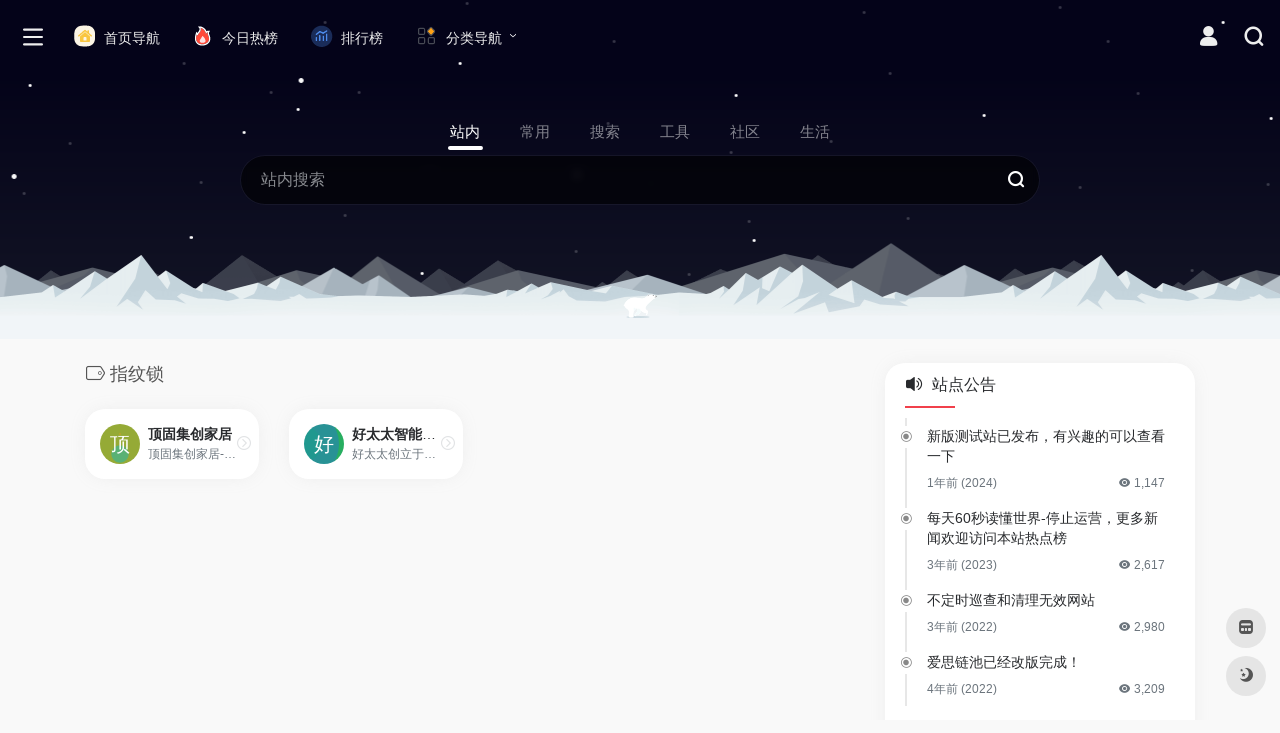

--- FILE ---
content_type: text/html; charset=UTF-8
request_url: https://www.a4lc.com/sitetag/%E6%8C%87%E7%BA%B9%E9%94%81
body_size: 15968
content:
<!DOCTYPE html>
<html lang="zh-Hans" class="io-grey-mode">
<head> 
<script>
    var default_c = "io-grey-mode";
    var night = document.cookie.replace(/(?:(?:^|.*;\s*)io_night_mode\s*\=\s*([^;]*).*$)|^.*$/, "$1"); 
    try {
        if (night === "0" || (!night && window.matchMedia("(prefers-color-scheme: dark)").matches)) {
            document.documentElement.classList.add("io-black-mode");
            document.documentElement.classList.remove(default_c);
        } else {
            document.documentElement.classList.remove("io-black-mode");
            document.documentElement.classList.add(default_c);
        }
    } catch (_) {}
</script><meta charset="UTF-8">
<meta name="renderer" content="webkit">
<meta name="force-rendering" content="webkit">
<meta http-equiv="X-UA-Compatible" content="IE=edge, chrome=1">
<meta name="viewport" content="width=device-width, initial-scale=1.0, user-scalable=0, minimum-scale=1.0, maximum-scale=0.0, viewport-fit=cover">
<title>指纹锁-爱思链池</title>
<meta name="theme-color" content="#f9f9f9" />
<meta name="keywords" content="指纹锁,爱思链池" />
<meta name="description" content="爱思链池（www.a4lc.com）是一个多功能的网址导航网站。你可以自定义上网常用网址、自定义你的个人书签主页。精选国内外高效、实用且有趣的资源，覆盖设计、工具、资讯、学习等多个领域，既能助力提升办公效率，也能满足知识探索需求，是理想的上网起始页，邀您即刻访问，开启高效冲浪之旅。" />
<link rel="shortcut icon" href="https://www.a4lc.com/favicon.ico">
<link rel="apple-touch-icon" href="https://www.a4lc.com/apple.ico">
<!--[if IE]><script src="https://www.a4lc.com/wp-content/themes/onenav/js/html5.min.js"></script><![endif]-->
<meta name='robots' content='max-image-preview:large' />
<link rel='dns-prefetch' href='//at.alicdn.com' />
<link rel="alternate" type="application/rss+xml" title="爱思链池 &raquo; 指纹锁 网址标签 Feed" href="https://www.a4lc.com/sitetag/%e6%8c%87%e7%ba%b9%e9%94%81/feed" />
<style id='wp-img-auto-sizes-contain-inline-css' type='text/css'>
img:is([sizes=auto i],[sizes^="auto," i]){contain-intrinsic-size:3000px 1500px}
/*# sourceURL=wp-img-auto-sizes-contain-inline-css */
</style>
<style id='classic-theme-styles-inline-css' type='text/css'>
/*! This file is auto-generated */
.wp-block-button__link{color:#fff;background-color:#32373c;border-radius:9999px;box-shadow:none;text-decoration:none;padding:calc(.667em + 2px) calc(1.333em + 2px);font-size:1.125em}.wp-block-file__button{background:#32373c;color:#fff;text-decoration:none}
/*# sourceURL=/wp-includes/css/classic-themes.min.css */
</style>
<link rel='stylesheet' id='custom-style-css' href='https://www.a4lc.com/wp-content/themes/onenav-mars/custom.css?ver=6.9' type='text/css' media='all' />
<link rel='stylesheet' id='iconfont-css' href='https://www.a4lc.com/wp-content/themes/onenav/css/iconfont.css?ver=4.1812' type='text/css' media='all' />
<link rel='stylesheet' id='iconfont-io-1-css' href='//at.alicdn.com/t/c/font_3301046_o0ii8nxhedm.css' type='text/css' media='all' />
<link rel='stylesheet' id='iconfont-io-2-css' href='//at.alicdn.com/t/c/font_4028816_0091otzm0rj7e.css' type='text/css' media='all' />
<link rel='stylesheet' id='bootstrap-css' href='https://www.a4lc.com/wp-content/themes/onenav/css/bootstrap.min.css?ver=4.1812' type='text/css' media='all' />
<link rel='stylesheet' id='style-css' href='https://www.a4lc.com/wp-content/themes/onenav/css/style.min.css?ver=4.1812' type='text/css' media='all' />
<script type="text/javascript" src="https://www.a4lc.com/wp-content/themes/onenav/js/jquery.min.js?ver=4.1812" id="jquery-js"></script>
<script type="text/javascript" id="jquery-js-after">
/* <![CDATA[ */
/* <![CDATA[ */ 
        function loadFunc(func) {if (document.all){window.attachEvent("onload",func);}else{window.addEventListener("load",func,false);}}   
        /* ]]]]><![CDATA[> */
//# sourceURL=jquery-js-after
/* ]]> */
</script>
<link rel="https://api.w.org/" href="https://www.a4lc.com/wp-json/" /><link rel="alternate" title="JSON" type="application/json" href="https://www.a4lc.com/wp-json/wp/v2/sitetag/25884" /><link rel="EditURI" type="application/rsd+xml" title="RSD" href="https://www.a4lc.com/xmlrpc.php?rsd" />
<meta name="generator" content="WordPress 6.9" />
<style>.card, .block {
border-radius: 20px;
}
/*自主广告自适应*/
.auto-ad-url .card {
    max-width: 100%;
}  
 /* 首页三横幅广告*/  
 @media screen and (min-width: 980px) {
     .apd.apd-home.col-12 {
     display: flex;
      gap: 15px;
      }
 }.customize-width{max-width:1900px}.sidebar-nav{width:190px}@media (min-width: 768px){.main-content{margin-left:190px;}.main-content .page-header{left:190px;}}</style><script>(function(a,b){a.ioLetterAvatar=function(d,l,j){d=d||"";l=l||60;var h="#1abc9c #2ecc71 #3498db #9b59b6 #3fe95e #16a085 #27ae60 #2980b9 #8e44ad #fc3e50 #f1c40f #e67e22 #e74c3c #00bcd4 #95aa36 #f39c12 #d35400 #c0392b #b2df1e #7ffc8d".split(" "),f,c,k,g,e,i,t,m;f=String(d).toUpperCase();f=f?f.charAt(0):"?";if(a.devicePixelRatio){l=(l*a.devicePixelRatio)}c=parseInt((((f=="?"?72:f.charCodeAt(0))-64)*12345).toString().slice(0,5));k=c%(h.length-1);t=(c+1)%(h.length-1);m=(c-1)%(h.length-1);g=b.createElement("canvas");g.width=l;g.height=l;e=g.getContext("2d");e.fillStyle=j?j:h[k];e.fillRect(0,0,g.width,g.height); e.arc((c*180)%l,(c*150)%l, (c/120)%l ,0 ,360 );e.fillStyle=h[t];e.globalAlpha = .6;e.fill();e.save();e.beginPath();e.fillStyle=h[m];e.globalAlpha = .4;e.arc((c*20)%l,(c*50)%l, ((99999-c)/80)%l,0 ,360 );e.fill();e.font=Math.round(g.width/2)+"px 'Microsoft Yahei'";e.textAlign="center";e.fillStyle="#fff";e.globalAlpha = 1;e.fillText(f,l/2,l/1.5);i=g.toDataURL();g=null;return i}})(window,document);</script><!-- 自定义代码 -->
<!--头条提交/--> 
<script>
(function(){
var el = document.createElement("script");
el.src = "https://lf1-cdn-tos.bytegoofy.com/goofy/ttzz/push.js?1feec5338b118403372de0a1ccb71b416008be35d3aa4b8fc28d959eee7f7b82c112ff4abe50733e0ff1e1071a0fdc024b166ea2a296840a50a5288f35e2ca42";
el.id = "ttzz";
var s = document.getElementsByTagName("script")[0];
s.parentNode.insertBefore(el, s);
})(window)
</script>
<!-- end 自定义代码 -->
</head> 
<body class="archive tax-sitetag term-25884 wp-theme-onenav wp-child-theme-onenav-mars sidebar_right mini-sidebar">
        <div id="sidebar" class="sticky sidebar-nav fade">
            <div class="modal-dialog h-100  sidebar-nav-inner">
                <div class="sidebar-logo border-bottom border-color">
                    <!-- logo -->
                    <div class="logo overflow-hidden">
                                                <a href="https://www.a4lc.com" class="logo-expanded">
                            <img src="https://www.a4lc.com/logo.png" height="40" class="logo-light" alt="爱思链池">
                            <img src="https://www.a4lc.com/logo.png" height="40" class="logo-dark d-none" alt="爱思链池">
                        </a>
                        <a href="https://www.a4lc.com" class="logo-collapsed">
                            <img src="https://www.a4lc.com/logoo.png" height="40" class="logo-light" alt="爱思链池">
                            <img src="https://www.a4lc.com/favicon.ico" height="40" class="logo-dark d-none" alt="爱思链池">
                        </a>
                    </div>
                    <!-- logo end -->
                </div>
                <div class="sidebar-menu flex-fill">
                    <div class="sidebar-scroll" >
                        <div class="sidebar-menu-inner">
                            <ul> 
                                                                                                        <li class="sidebar-item">
                                                                                        <a href="https://www.a4lc.com/#term-6" class="" data-change="https://www.a4lc.com/#term-6">
                                                <i class="io io-shenghuofuwu icon-fw icon-lg"></i>
                                                <span>常用推荐</span>
                                            </a>
                                            <i class="iconfont icon-arrow-r-m sidebar-more text-sm"></i>
                                            <ul >
                                             
                                                <li>
                                                    <a href="https://www.a4lc.com/#term-6-16949" class=""><span>热门</span></a>
                                                </li>
                                             
                                                <li>
                                                    <a href="https://www.a4lc.com/#term-6-16950" class=""><span>趣站</span></a>
                                                </li>
                                             
                                                <li>
                                                    <a href="https://www.a4lc.com/#term-6-16952" class=""><span>小游戏</span></a>
                                                </li>
                                             
                                                <li>
                                                    <a href="https://www.a4lc.com/#term-6-16951" class=""><span>生成器</span></a>
                                                </li>
                                                                                        </ul>
                                        </li>
                                                                        <li class="sidebar-item">
                                                                                        <a href="https://www.a4lc.com/#term-7" class="" data-change="https://www.a4lc.com/#term-7">
                                                <i class="io io-tuijian icon-fw icon-lg"></i>
                                                <span>生活服务</span>
                                            </a>
                                            <i class="iconfont icon-arrow-r-m sidebar-more text-sm"></i>
                                            <ul >
                                             
                                                <li>
                                                    <a href="https://www.a4lc.com/#term-7-8" class=""><span>新闻</span></a>
                                                </li>
                                             
                                                <li>
                                                    <a href="https://www.a4lc.com/#term-7-60" class=""><span>视频</span></a>
                                                </li>
                                             
                                                <li>
                                                    <a href="https://www.a4lc.com/#term-7-15" class=""><span>直播</span></a>
                                                </li>
                                             
                                                <li>
                                                    <a href="https://www.a4lc.com/#term-7-27" class=""><span>音乐</span></a>
                                                </li>
                                             
                                                <li>
                                                    <a href="https://www.a4lc.com/#term-7-14" class=""><span>购物</span></a>
                                                </li>
                                             
                                                <li>
                                                    <a href="https://www.a4lc.com/#term-7-12" class=""><span>快递</span></a>
                                                </li>
                                             
                                                <li>
                                                    <a href="https://www.a4lc.com/#term-7-16" class=""><span>社交</span></a>
                                                </li>
                                             
                                                <li>
                                                    <a href="https://www.a4lc.com/#term-7-9" class=""><span>邮箱</span></a>
                                                </li>
                                             
                                                <li>
                                                    <a href="https://www.a4lc.com/#term-7-11" class=""><span>网盘</span></a>
                                                </li>
                                             
                                                <li>
                                                    <a href="https://www.a4lc.com/#term-7-17" class=""><span>招聘</span></a>
                                                </li>
                                             
                                                <li>
                                                    <a href="https://www.a4lc.com/#term-7-13" class=""><span>旅游</span></a>
                                                </li>
                                             
                                                <li>
                                                    <a href="https://www.a4lc.com/#term-7-10" class=""><span>银行</span></a>
                                                </li>
                                                                                        </ul>
                                        </li>
                                                                        <li class="sidebar-item">
                                                                                        <a href="https://www.a4lc.com/#term-18" class="" data-change="https://www.a4lc.com/#term-18">
                                                <i class="io io-xiuxianyule icon-fw icon-lg"></i>
                                                <span>休闲娱乐</span>
                                            </a>
                                            <i class="iconfont icon-arrow-r-m sidebar-more text-sm"></i>
                                            <ul >
                                             
                                                <li>
                                                    <a href="https://www.a4lc.com/#term-18-20" class=""><span>游戏</span></a>
                                                </li>
                                             
                                                <li>
                                                    <a href="https://www.a4lc.com/#term-18-19" class=""><span>杂志</span></a>
                                                </li>
                                             
                                                <li>
                                                    <a href="https://www.a4lc.com/#term-18-25" class=""><span>电台FM</span></a>
                                                </li>
                                             
                                                <li>
                                                    <a href="https://www.a4lc.com/#term-18-21" class=""><span>电子书</span></a>
                                                </li>
                                             
                                                <li>
                                                    <a href="https://www.a4lc.com/#term-18-4153" class=""><span>影视预告</span></a>
                                                </li>
                                             
                                                <li>
                                                    <a href="https://www.a4lc.com/#term-18-22" class=""><span>网络小说</span></a>
                                                </li>
                                             
                                                <li>
                                                    <a href="https://www.a4lc.com/#term-18-26" class=""><span>音乐歌曲</span></a>
                                                </li>
                                             
                                                <li>
                                                    <a href="https://www.a4lc.com/#term-18-29" class=""><span>在线影视</span></a>
                                                </li>
                                             
                                                <li>
                                                    <a href="https://www.a4lc.com/#term-18-24" class=""><span>在线影院</span></a>
                                                </li>
                                             
                                                <li>
                                                    <a href="https://www.a4lc.com/#term-18-28" class=""><span>在线解析</span></a>
                                                </li>
                                                                                        </ul>
                                        </li>
                                                                        <li class="sidebar-item">
                                                                                        <a href="https://www.a4lc.com/#term-30" class="" data-change="https://www.a4lc.com/#term-30">
                                                <i class="io io-ziyuan icon-fw icon-lg"></i>
                                                <span>资源查询</span>
                                            </a>
                                            <i class="iconfont icon-arrow-r-m sidebar-more text-sm"></i>
                                            <ul >
                                             
                                                <li>
                                                    <a href="https://www.a4lc.com/#term-30-65" class=""><span>博客论坛</span></a>
                                                </li>
                                             
                                                <li>
                                                    <a href="https://www.a4lc.com/#term-30-32" class=""><span>图书搜索</span></a>
                                                </li>
                                             
                                                <li>
                                                    <a href="https://www.a4lc.com/#term-30-52" class=""><span>资源搜索</span></a>
                                                </li>
                                             
                                                <li>
                                                    <a href="https://www.a4lc.com/#term-30-31" class=""><span>网盘搜索</span></a>
                                                </li>
                                             
                                                <li>
                                                    <a href="https://www.a4lc.com/#term-30-34" class=""><span>磁力搜索</span></a>
                                                </li>
                                             
                                                <li>
                                                    <a href="https://www.a4lc.com/#term-30-33" class=""><span>小说搜索</span></a>
                                                </li>
                                             
                                                <li>
                                                    <a href="https://www.a4lc.com/#term-30-1049" class=""><span>学术搜索</span></a>
                                                </li>
                                             
                                                <li>
                                                    <a href="https://www.a4lc.com/#term-30-14961" class=""><span>影视下载</span></a>
                                                </li>
                                             
                                                <li>
                                                    <a href="https://www.a4lc.com/#term-30-23" class=""><span>网站收录</span></a>
                                                </li>
                                                                                        </ul>
                                        </li>
                                                                        <li class="sidebar-item">
                                                                                        <a href="https://www.a4lc.com/#term-53" class="" data-change="https://www.a4lc.com/#term-53">
                                                <i class="io io-S9chajianqu icon-fw icon-lg"></i>
                                                <span>插件资源</span>
                                            </a>
                                            <i class="iconfont icon-arrow-r-m sidebar-more text-sm"></i>
                                            <ul >
                                             
                                                <li>
                                                    <a href="https://www.a4lc.com/#term-53-1212" class=""><span>浏览器</span></a>
                                                </li>
                                             
                                                <li>
                                                    <a href="https://www.a4lc.com/#term-53-58" class=""><span>加速器</span></a>
                                                </li>
                                             
                                                <li>
                                                    <a href="https://www.a4lc.com/#term-53-74" class=""><span>谷歌插件</span></a>
                                                </li>
                                             
                                                <li>
                                                    <a href="https://www.a4lc.com/#term-53-82" class=""><span>浏览器插件</span></a>
                                                </li>
                                             
                                                <li>
                                                    <a href="https://www.a4lc.com/#term-53-71" class=""><span>油侯插件</span></a>
                                                </li>
                                                                                        </ul>
                                        </li>
                                                                        <li class="sidebar-item">
                                                                                        <a href="https://www.a4lc.com/#term-35" class="" data-change="https://www.a4lc.com/#term-35">
                                                <i class="io io-gongjuxiang icon-fw icon-lg"></i>
                                                <span>常用工具</span>
                                            </a>
                                            <i class="iconfont icon-arrow-r-m sidebar-more text-sm"></i>
                                            <ul >
                                             
                                                <li>
                                                    <a href="https://www.a4lc.com/#term-35-40" class=""><span>设计工具</span></a>
                                                </li>
                                             
                                                <li>
                                                    <a href="https://www.a4lc.com/#term-35-69" class=""><span>素材资源</span></a>
                                                </li>
                                             
                                                <li>
                                                    <a href="https://www.a4lc.com/#term-35-37" class=""><span>PPT素材</span></a>
                                                </li>
                                             
                                                <li>
                                                    <a href="https://www.a4lc.com/#term-35-42" class=""><span>在线工具</span></a>
                                                </li>
                                             
                                                <li>
                                                    <a href="https://www.a4lc.com/#term-35-38" class=""><span>团队工具</span></a>
                                                </li>
                                             
                                                <li>
                                                    <a href="https://www.a4lc.com/#term-35-41" class=""><span>图片工具</span></a>
                                                </li>
                                             
                                                <li>
                                                    <a href="https://www.a4lc.com/#term-35-36" class=""><span>排版工具</span></a>
                                                </li>
                                             
                                                <li>
                                                    <a href="https://www.a4lc.com/#term-35-51" class=""><span>设计美化</span></a>
                                                </li>
                                             
                                                <li>
                                                    <a href="https://www.a4lc.com/#term-35-39" class=""><span>格式转换</span></a>
                                                </li>
                                             
                                                <li>
                                                    <a href="https://www.a4lc.com/#term-35-63" class=""><span>创作中心</span></a>
                                                </li>
                                                                                        </ul>
                                        </li>
                                                                        <li class="sidebar-item">
                                                                                        <a href="https://www.a4lc.com/#term-43" class="" data-change="https://www.a4lc.com/#term-43">
                                                <i class="io io-wangluo icon-fw icon-lg"></i>
                                                <span>电脑网络</span>
                                            </a>
                                            <i class="iconfont icon-arrow-r-m sidebar-more text-sm"></i>
                                            <ul >
                                             
                                                <li>
                                                    <a href="https://www.a4lc.com/#term-43-56" class=""><span>互联资讯</span></a>
                                                </li>
                                             
                                                <li>
                                                    <a href="https://www.a4lc.com/#term-43-48" class=""><span>搜索引擎</span></a>
                                                </li>
                                             
                                                <li>
                                                    <a href="https://www.a4lc.com/#term-43-47" class=""><span>网址导航</span></a>
                                                </li>
                                             
                                                <li>
                                                    <a href="https://www.a4lc.com/#term-43-45" class=""><span>安全杀毒</span></a>
                                                </li>
                                             
                                                <li>
                                                    <a href="https://www.a4lc.com/#term-43-50" class=""><span>主题模板</span></a>
                                                </li>
                                             
                                                <li>
                                                    <a href="https://www.a4lc.com/#term-43-54" class=""><span>软件下载</span></a>
                                                </li>
                                             
                                                <li>
                                                    <a href="https://www.a4lc.com/#term-43-55" class=""><span>云服务器</span></a>
                                                </li>
                                             
                                                <li>
                                                    <a href="https://www.a4lc.com/#term-43-49" class=""><span>站长资源</span></a>
                                                </li>
                                             
                                                <li>
                                                    <a href="https://www.a4lc.com/#term-43-44" class=""><span>行业联盟</span></a>
                                                </li>
                                             
                                                <li>
                                                    <a href="https://www.a4lc.com/#term-43-46" class=""><span>资源下载</span></a>
                                                </li>
                                                                                        </ul>
                                        </li>
                                                                        <li class="sidebar-item">
                                                                                        <a href="https://www.a4lc.com/#term-57" class="" data-change="https://www.a4lc.com/#term-57">
                                                <i class="io io-dongman icon-fw icon-lg"></i>
                                                <span>动漫资源</span>
                                            </a>
                                            <i class="iconfont icon-arrow-r-m sidebar-more text-sm"></i>
                                            <ul >
                                             
                                                <li>
                                                    <a href="https://www.a4lc.com/#term-57-61" class=""><span>动漫网站</span></a>
                                                </li>
                                             
                                                <li>
                                                    <a href="https://www.a4lc.com/#term-57-68" class=""><span>动漫推荐</span></a>
                                                </li>
                                             
                                                <li>
                                                    <a href="https://www.a4lc.com/#term-57-32041" class=""><span>在线动漫</span></a>
                                                </li>
                                             
                                                <li>
                                                    <a href="https://www.a4lc.com/#term-57-67" class=""><span>在线漫画</span></a>
                                                </li>
                                             
                                                <li>
                                                    <a href="https://www.a4lc.com/#term-57-15069" class=""><span>动漫下载</span></a>
                                                </li>
                                             
                                                <li>
                                                    <a href="https://www.a4lc.com/#term-57-66" class=""><span>动漫番剧</span></a>
                                                </li>
                                             
                                                <li>
                                                    <a href="https://www.a4lc.com/#term-57-64" class=""><span>动漫导航</span></a>
                                                </li>
                                             
                                                <li>
                                                    <a href="https://www.a4lc.com/#term-57-59" class=""><span>动漫游戏</span></a>
                                                </li>
                                             
                                                <li>
                                                    <a href="https://www.a4lc.com/#term-57-62" class=""><span>cosplay</span></a>
                                                </li>
                                                                                        </ul>
                                        </li>
                                                                        <li class="sidebar-item">
                                                                                        <a href="https://www.a4lc.com/#term-86" class="" data-change="https://www.a4lc.com/#term-86">
                                                <i class="io io-gongsi icon-fw icon-lg"></i>
                                                <span>商业服务</span>
                                            </a>
                                            <i class="iconfont icon-arrow-r-m sidebar-more text-sm"></i>
                                            <ul >
                                             
                                                <li>
                                                    <a href="https://www.a4lc.com/#term-86-84" class=""><span>企业品牌</span></a>
                                                </li>
                                             
                                                <li>
                                                    <a href="https://www.a4lc.com/#term-86-87" class=""><span>财经金融</span></a>
                                                </li>
                                             
                                                <li>
                                                    <a href="https://www.a4lc.com/#term-86-72" class=""><span>办公职场</span></a>
                                                </li>
                                             
                                                <li>
                                                    <a href="https://www.a4lc.com/#term-86-76" class=""><span>农林牧渔</span></a>
                                                </li>
                                             
                                                <li>
                                                    <a href="https://www.a4lc.com/#term-86-80" class=""><span>加盟招商</span></a>
                                                </li>
                                             
                                                <li>
                                                    <a href="https://www.a4lc.com/#term-86-83" class=""><span>商家商户</span></a>
                                                </li>
                                             
                                                <li>
                                                    <a href="https://www.a4lc.com/#term-86-73" class=""><span>广告营销</span></a>
                                                </li>
                                             
                                                <li>
                                                    <a href="https://www.a4lc.com/#term-86-78" class=""><span>投资理财</span></a>
                                                </li>
                                             
                                                <li>
                                                    <a href="https://www.a4lc.com/#term-86-81" class=""><span>行业信息</span></a>
                                                </li>
                                             
                                                <li>
                                                    <a href="https://www.a4lc.com/#term-86-77" class=""><span>电商供求</span></a>
                                                </li>
                                             
                                                <li>
                                                    <a href="https://www.a4lc.com/#term-86-75" class=""><span>票务订票</span></a>
                                                </li>
                                                                                        </ul>
                                        </li>
                                                                        <li class="sidebar-item">
                                                                                        <a href="https://www.a4lc.com/#term-1042" class="" data-change="https://www.a4lc.com/#term-1042">
                                                <i class="io io-zongheqita icon-fw icon-lg"></i>
                                                <span>综合其他</span>
                                            </a>
                                            <i class="iconfont icon-arrow-r-m sidebar-more text-sm"></i>
                                            <ul >
                                             
                                                <li>
                                                    <a href="https://www.a4lc.com/#term-1042-1053" class=""><span>百科问答</span></a>
                                                </li>
                                             
                                                <li>
                                                    <a href="https://www.a4lc.com/#term-1042-85" class=""><span>健康知识</span></a>
                                                </li>
                                             
                                                <li>
                                                    <a href="https://www.a4lc.com/#term-1042-1052" class=""><span>查询工具</span></a>
                                                </li>
                                             
                                                <li>
                                                    <a href="https://www.a4lc.com/#term-1042-1047" class=""><span>政府机构</span></a>
                                                </li>
                                             
                                                <li>
                                                    <a href="https://www.a4lc.com/#term-1042-1043" class=""><span>省市门户</span></a>
                                                </li>
                                             
                                                <li>
                                                    <a href="https://www.a4lc.com/#term-1042-1044" class=""><span>综合门户</span></a>
                                                </li>
                                             
                                                <li>
                                                    <a href="https://www.a4lc.com/#term-1042-1048" class=""><span>组织协会</span></a>
                                                </li>
                                             
                                                <li>
                                                    <a href="https://www.a4lc.com/#term-1042-1050" class=""><span>民族宗教</span></a>
                                                </li>
                                             
                                                <li>
                                                    <a href="https://www.a4lc.com/#term-1042-1045" class=""><span>传媒杂志</span></a>
                                                </li>
                                             
                                                <li>
                                                    <a href="https://www.a4lc.com/#term-1042-1051" class=""><span>公益慈善</span></a>
                                                </li>
                                             
                                                <li>
                                                    <a href="https://www.a4lc.com/#term-1042-1046" class=""><span>法律律师</span></a>
                                                </li>
                                                                                        </ul>
                                        </li>
                                 
                            </ul>
                        </div>
                    </div>
                </div>
                <div class="border-top py-2 border-color">
                    <div class="flex-bottom">
                        <ul> 
                            <li id="menu-item-287" class="menu-item menu-item-type-post_type menu-item-object-page menu-item-287 sidebar-item"><a href="https://www.a4lc.com/blog">
        <i class="io io-bokezhuanjia icon-fw icon-lg"></i>
                <span>博客首页</span></a></li>
<li id="menu-item-3325" class="menu-item menu-item-type-post_type menu-item-object-page menu-item-3325 sidebar-item"><a href="https://www.a4lc.com/comment">
        <i class="io io-liuyan icon-fw icon-lg"></i>
                <span>收录留言</span></a></li>
 
                        </ul>
                    </div>
                </div>
            </div>
        </div>
        <div class="main-content flex-fill">    <div class="big-header-banner header-nav">
        <div id="header" class="page-header sticky">
            <div class="navbar navbar-expand-md">
                <div class="container-fluid p-0 position-relative">
                    <div class="position-absolute w-100 text-center">
                        <a href="https://www.a4lc.com" class="navbar-brand d-md-none m-0" title="爱思链池">
                            <img src="https://www.a4lc.com/logo.png" class="logo-light" alt="爱思链池" height="30">
                            <img src="https://www.a4lc.com/logo.png" class="logo-dark d-none" alt="爱思链池" height="30">
                        </a>
                    </div>
                    <div class="nav-item d-md-none mobile-menu py-2 position-relative"><a href="javascript:" id="sidebar-switch" data-toggle="modal" data-target="#sidebar"><i class="iconfont icon-classification icon-lg"></i></a></div>                    <div class="collapse navbar-collapse order-2 order-md-1">
                        <div class="header-mini-btn">
                            <label>
                                <input id="mini-button" type="checkbox" >
                                <svg viewBox="0 0 100 100" xmlns="http://www.w3.org/2000/svg"> 
                                    <path class="line--1" d="M0 40h62c18 0 18-20-17 5L31 55"></path>
                                    <path class="line--2" d="M0 50h80"></path>
                                    <path class="line--3" d="M0 60h62c18 0 18 20-17-5L31 45"></path>
                                </svg>
                            </label>
                        
                        </div>
                                                <ul class="navbar-nav navbar-top site-menu mr-4">
                            <li id="menu-item-101" class="menu-item menu-item-type-custom menu-item-object-custom menu-item-101"><a href="/">
        <i class="io io-66_zongheqita_mingrenguju icon-fw icon-lg"></i>
                <span>首页导航</span></a></li>
<li id="menu-item-10007" class="menu-item menu-item-type-custom menu-item-object-custom menu-item-10007"><a href="https://www.a4lc.com/hotnews/">
        <i class="io io-rebang icon-fw icon-lg"></i>
                <span>今日热榜</span></a></li>
<li id="menu-item-12125" class="menu-item menu-item-type-post_type menu-item-object-page menu-item-12125"><a href="https://www.a4lc.com/ranking">
        <i class="io io-avdsloudongsaomiao icon-fw icon-lg"></i>
                <span>排行榜</span></a></li>
<li id="menu-item-9203" class="menu-item menu-item-type-custom menu-item-object-custom menu-item-has-children menu-item-9203"><a href="/">
        <i class="io io-caidan icon-fw icon-lg"></i>
                <span>分类导航</span></a>
<ul class="sub-menu">
	<li id="menu-item-5312" class="menu-item menu-item-type-post_type menu-item-object-page menu-item-5312"><a href="https://www.a4lc.com/zhanzhang">
        <i class="io io-daohang_004 icon-fw icon-lg"></i>
                <span>站长导航</span></a></li>
	<li id="menu-item-9204" class="menu-item menu-item-type-post_type menu-item-object-page menu-item-9204"><a href="https://www.a4lc.com/src">
        <i class="io io-avdsloudongsaomiao icon-fw icon-lg"></i>
                <span>SRC导航</span></a></li>
	<li id="menu-item-9205" class="menu-item menu-item-type-post_type menu-item-object-page menu-item-9205"><a href="https://www.a4lc.com/meiti">
        <i class="iconfont icon-heart icon-fw icon-lg"></i>
                <span>媒体导航</span></a></li>
	<li id="menu-item-9210" class="menu-item menu-item-type-post_type menu-item-object-page menu-item-9210"><a href="https://www.a4lc.com/film">
        <i class="io io-kandianying icon-fw icon-lg"></i>
                <span>电影导航</span></a></li>
	<li id="menu-item-11132" class="menu-item menu-item-type-post_type menu-item-object-page menu-item-11132"><a href="https://www.a4lc.com/aigc">
        <i class="io io-guanggao icon-fw icon-lg"></i>
                <span>AIGC导航</span></a></li>
</ul>
</li>
 
                        </ul>
                    </div>
                    <ul class="nav navbar-menu text-xs order-1 order-md-2 position-relative">
                                                                            <li class="nav-login ml-3 ml-md-4">
                                <a href="https://www.a4lc.com/login/?redirect_to=https://www.a4lc.com/sitetag/%E6%8C%87%E7%BA%B9%E9%94%81" title="登录"><i class="iconfont icon-user icon-lg"></i></a>
                            </li>
                                                                        <li class="nav-search ml-3 ml-md-4">
                            <a href="javascript:" data-toggle="modal" data-target="#search-modal"><i class="iconfont icon-search icon-lg"></i></a>
                        </li>
                                                                    </ul>
                </div>
            </div>
        </div>
        <div class="placeholder"></div>
            </div>
<div class="header-big unchanged canvas-fx mb-4" ><iframe class="canvas-bg" scrolling="no" sandbox="allow-scripts allow-same-origin" src="https://www.a4lc.com/wp-content/themes/onenav/fx/io-fx07.html"></iframe> 
<div class="s-search">
<div id="search" class="s-search mx-auto">
        <div id="search-list-menu" class="">
        <div class="s-type text-center">
            <div class="s-type-list big tab-auto-scrollbar overflow-x-auto">
                <div class="anchor" style="position: absolute; left: 50%; opacity: 0;"></div>
                <label for="type-big-zhannei" class="active" data-page="home" data-id="group-z"><span>站内</span></label><label for="type-baidu"  data-page="home" data-id="group-a"><span>常用</span></label><label for="type-baidu1"  data-page="home" data-id="group-b"><span>搜索</span></label><label for="type-br"  data-page="home" data-id="group-c"><span>工具</span></label><label for="type-zhihu"  data-page="home" data-id="group-d"><span>社区</span></label><label for="type-taobao1"  data-page="home" data-id="group-e"><span>生活</span></label>            </div>
        </div>
    </div>
    <form action="https://www.a4lc.com?s=" method="get" target="_blank" class="super-search-fm">
        <input type="text" id="search-text" class="form-control smart-tips search-key" zhannei="" placeholder="输入关键字搜索" style="outline:0" autocomplete="off" data-status="true">
        <button type="submit" id="btn_search"><i class="iconfont icon-search"></i></button>
    </form> 
    <div id="search-list" class="hide-type-list">
                    <div class="search-group justify-content-center group-z s-current">
                <ul class="search-type tab-auto-scrollbar overflow-x-auto">
                    <li ><input checked="checked" hidden="" type="radio" name="type" data-page="home" id="type-big-zhannei" value="https://www.a4lc.com/?post_type=sites&amp;s=" data-placeholder="站内搜索"></li>
                                    </ul>
            </div>
                    <div class="search-group justify-content-center group-a "><ul class="search-type tab-auto-scrollbar overflow-x-auto"><li><input hidden type="radio" name="type" data-page="home" id="type-baidu" value="https://www.baidu.com/s?wd=%s%" data-placeholder="百度一下"><label for="type-baidu"><span class="text-muted">百度</span></label></li><li><input hidden type="radio" name="type" data-page="home" id="type-google" value="https://www.google.com/search?q=%s%" data-placeholder="谷歌两下"><label for="type-google"><span class="text-muted">Google</span></label></li><li><input hidden type="radio" name="type" data-page="home" id="type-zhannei" value="https://www.a4lc.com/?post_type=sites&s=%s%" data-placeholder="站内搜索"><label for="type-zhannei"><span class="text-muted">站内</span></label></li><li><input hidden type="radio" name="type" data-page="home" id="type-taobao" value="https://s.taobao.com/search?q=%s%" data-placeholder="淘宝"><label for="type-taobao"><span class="text-muted">淘宝</span></label></li><li><input hidden type="radio" name="type" data-page="home" id="type-bing" value="https://cn.bing.com/search?q=%s%" data-placeholder="微软Bing搜索"><label for="type-bing"><span class="text-muted">Bing</span></label></li></ul></div><div class="search-group justify-content-center group-b "><ul class="search-type tab-auto-scrollbar overflow-x-auto"><li><input hidden type="radio" name="type" data-page="home" id="type-baidu1" value="https://www.baidu.com/s?wd=%s%" data-placeholder="百度一下"><label for="type-baidu1"><span class="text-muted">百度</span></label></li><li><input hidden type="radio" name="type" data-page="home" id="type-google1" value="https://www.google.com/search?q=%s%" data-placeholder="谷歌两下"><label for="type-google1"><span class="text-muted">Google</span></label></li><li><input hidden type="radio" name="type" data-page="home" id="type-360" value="https://www.so.com/s?q=%s%" data-placeholder="360好搜"><label for="type-360"><span class="text-muted">360</span></label></li><li><input hidden type="radio" name="type" data-page="home" id="type-sogo" value="https://www.sogou.com/web?query=%s%" data-placeholder="搜狗搜索"><label for="type-sogo"><span class="text-muted">搜狗</span></label></li><li><input hidden type="radio" name="type" data-page="home" id="type-bing1" value="https://cn.bing.com/search?q=%s%" data-placeholder="微软Bing搜索"><label for="type-bing1"><span class="text-muted">Bing</span></label></li><li><input hidden type="radio" name="type" data-page="home" id="type-sm" value="https://yz.m.sm.cn/s?q=%s%" data-placeholder="UC移动端搜索"><label for="type-sm"><span class="text-muted">神马</span></label></li></ul></div><div class="search-group justify-content-center group-c "><ul class="search-type tab-auto-scrollbar overflow-x-auto"><li><input hidden type="radio" name="type" data-page="home" id="type-br" value="https://seo.5118.com/%s%?t=ydm" data-placeholder="请输入网址(不带https://)"><label for="type-br"><span class="text-muted">权重查询</span></label></li><li><input hidden type="radio" name="type" data-page="home" id="type-links" value="https://ahrefs.5118.com/%s%?t=ydm" data-placeholder="请输入网址(不带https://)"><label for="type-links"><span class="text-muted">友链检测</span></label></li><li><input hidden type="radio" name="type" data-page="home" id="type-icp" value="https://icp.5118.com/domain/%s%?t=ydm" data-placeholder="请输入网址(不带https://)"><label for="type-icp"><span class="text-muted">备案查询</span></label></li><li><input hidden type="radio" name="type" data-page="home" id="type-seo" value="https://seo.5118.com/%s%?t=ydm" data-placeholder="请输入网址(不带https://)"><label for="type-seo"><span class="text-muted">SEO查询</span></label></li><li><input hidden type="radio" name="type" data-page="home" id="type-ciku" value="https://www.5118.com/seo/newrelated/%s%?t=ydm" data-placeholder="请输入关键词"><label for="type-ciku"><span class="text-muted">关键词挖掘</span></label></li><li><input hidden type="radio" name="type" data-page="home" id="type-51key" value="https://so.5118.com/all/%s%?t=ydm" data-placeholder="请输入关键词"><label for="type-51key"><span class="text-muted">素材搜索</span></label></li><li><input hidden type="radio" name="type" data-page="home" id="type-51kt" value="https://www.kt1.com/wordfrequency/yuliao/%s%?t=ydm" data-placeholder="请输入关键词"><label for="type-51kt"><span class="text-muted">大数据词云</span></label></li></ul></div><div class="search-group justify-content-center group-d "><ul class="search-type tab-auto-scrollbar overflow-x-auto"><li><input hidden type="radio" name="type" data-page="home" id="type-zhihu" value="https://www.zhihu.com/search?type=content&q=%s%" data-placeholder="知乎"><label for="type-zhihu"><span class="text-muted">知乎</span></label></li><li><input hidden type="radio" name="type" data-page="home" id="type-wechat" value="https://weixin.sogou.com/weixin?type=2&query=%s%" data-placeholder="微信"><label for="type-wechat"><span class="text-muted">微信</span></label></li><li><input hidden type="radio" name="type" data-page="home" id="type-weibo" value="https://s.weibo.com/weibo/%s%" data-placeholder="微博"><label for="type-weibo"><span class="text-muted">微博</span></label></li><li><input hidden type="radio" name="type" data-page="home" id="type-douban" value="https://www.douban.com/search?q=%s%" data-placeholder="豆瓣"><label for="type-douban"><span class="text-muted">豆瓣</span></label></li><li><input hidden type="radio" name="type" data-page="home" id="type-why" value="https://ask.seowhy.com/search/?q=%s%" data-placeholder="SEO问答社区"><label for="type-why"><span class="text-muted">搜外问答</span></label></li></ul></div><div class="search-group justify-content-center group-e "><ul class="search-type tab-auto-scrollbar overflow-x-auto"><li><input hidden type="radio" name="type" data-page="home" id="type-taobao1" value="https://s.taobao.com/search?q=%s%" data-placeholder="淘宝"><label for="type-taobao1"><span class="text-muted">淘宝</span></label></li><li><input hidden type="radio" name="type" data-page="home" id="type-jd" value="https://search.jd.com/Search?keyword=%s%" data-placeholder="京东"><label for="type-jd"><span class="text-muted">京东</span></label></li><li><input hidden type="radio" name="type" data-page="home" id="type-xiachufang" value="https://www.xiachufang.com/search/?keyword=%s%" data-placeholder="下厨房"><label for="type-xiachufang"><span class="text-muted">下厨房</span></label></li><li><input hidden type="radio" name="type" data-page="home" id="type-xiangha" value="https://www.xiangha.com/so/?q=caipu&s=%s%" data-placeholder="香哈菜谱"><label for="type-xiangha"><span class="text-muted">香哈菜谱</span></label></li><li><input hidden type="radio" name="type" data-page="home" id="type-12306" value="https://www.12306.cn/?%s%" data-placeholder="12306"><label for="type-12306"><span class="text-muted">12306</span></label></li><li><input hidden type="radio" name="type" data-page="home" id="type-kd100" value="https://www.kuaidi100.com/?%s%" data-placeholder="快递100"><label for="type-kd100"><span class="text-muted">快递100</span></label></li><li><input hidden type="radio" name="type" data-page="home" id="type-qunar" value="https://www.qunar.com/?%s%" data-placeholder="去哪儿"><label for="type-qunar"><span class="text-muted">去哪儿</span></label></li></ul></div>    </div>
    <div class="card search-smart-tips" style="display: none">
        <ul></ul>
    </div>
</div>
</div>
</div>      <div id="content" class="container container-lg">
        <div class="content-wrap">
            <div class="content-layout">
                <h4 class="text-gray text-lg mb-4">
                    <i class="site-tag iconfont icon-tag icon-lg mr-1" id="指纹锁"></i>指纹锁                </h4>
                <div class="row">  
                                                <div class="url-card col-6 col-sm-6 col-md-4 col-xl-3 ">
                            
        <div class="url-body default ">    
            <a href="https://www.a4lc.com/sites/7805.html" target="_blank"  data-id="7805" data-url="https://www.dinggu.net" class="card no-c  mb-4 site-7805"   title="顶固集创家居">
                <div class="card-body url-content d-flex align-items-center"> 
                                        <div class="url-img rounded-circle mr-2 d-flex align-items-center justify-content-center">
                        <img class=" lazy unfancybox" src="https://www.a4lc.com/wp-content/themes/onenav/images/favicon.png" data-src="https://t3.gstatic.cn/faviconV2?client=SOCIAL&amp;type=FAVICON&amp;fallback_opts=TYPE,SIZE,URL&amp;size=128&amp;url=https://www.dinggu.net" onerror=null;src=ioLetterAvatar(alt,40) height="auto" width="auto"  alt="顶固集创家居"> 
                    </div>
                                        <div class="url-info flex-fill">
                        <div class="text-sm overflowClip_1">
                        <strong>顶固集创家居</strong>
                        </div>
                        <p class="overflowClip_1 m-0 text-muted text-xs">顶固集创家居-集团官网_轻奢定制_高端定制家具_竹香板创导者</p>
                    </div>
                </div> 
            </a> 
                        <a href="https://www.dinggu.net/" target="_blank" rel="external nofollow noopener" title="直达" class="togo text-center text-muted is-views" data-id="7805" data-toggle="tooltip" data-placement="right"><i class="iconfont icon-goto"></i></a>
                    </div>
                            </div>
                                                    <div class="url-card col-6 col-sm-6 col-md-4 col-xl-3 ">
                            
        <div class="url-body default ">    
            <a href="https://www.a4lc.com/sites/7812.html" target="_blank"  data-id="7812" data-url="https://www.hotata.com" class="card no-c  mb-4 site-7812"   title="好太太智能晾衣机">
                <div class="card-body url-content d-flex align-items-center"> 
                                        <div class="url-img rounded-circle mr-2 d-flex align-items-center justify-content-center">
                        <img class=" lazy unfancybox" src="https://www.a4lc.com/wp-content/themes/onenav/images/favicon.png" data-src="https://t3.gstatic.cn/faviconV2?client=SOCIAL&amp;type=FAVICON&amp;fallback_opts=TYPE,SIZE,URL&amp;size=128&amp;url=https://www.hotata.com" onerror=null;src=ioLetterAvatar(alt,40) height="auto" width="auto"  alt="好太太智能晾衣机"> 
                    </div>
                                        <div class="url-info flex-fill">
                        <div class="text-sm overflowClip_1">
                        <strong>好太太智能晾衣机</strong>
                        </div>
                        <p class="overflowClip_1 m-0 text-muted text-xs">好太太创立于1999年，连续年销量遥遥领先，是全球数千万家庭的共同选择。好太太产品包括智能晾衣机、电动晾衣架、电动晾衣机、手摇晾衣架、落地晾衣架、外飘晾衣架、智能锁、指纹锁、铝梯、智能电器、晾晒精品、不锈钢晾衣架等。了解更多信息请关注好太太智能晾衣机/智能锁十大品牌官网。</p>
                    </div>
                </div> 
            </a> 
                        <a href="https://www.hotata.com/" target="_blank" rel="external nofollow noopener" title="直达" class="togo text-center text-muted is-views" data-id="7812" data-toggle="tooltip" data-placement="right"><i class="iconfont icon-goto"></i></a>
                    </div>
                            </div>
                                        </div>  
                <div class="posts-nav mb-4">
                                    </div>
            </div> 
        </div>
        <div class="sidebar sidebar-tools d-none d-lg-block">
		
	
			<div id="new_bulletin-4" class="card io-sidebar-widget new_bulletin"><div class="card-header widget-header"><h3 class="text-md mb-0"><i class="mr-2 iconfont icon-bulletin"></i>站点公告</h3></div> 
    <div class="card-body"> 
        <div class="list-grid list-bulletin my-n2">
                                    <div class="list-item py-2">
                    <i class="iconfont icon-point"></i>
                <div class="list-content py-0">
                    <div class="list-body">
                        <a href="https://www.a4lc.com/bulletin/11872.html" class="list-title overflowClip_2" target='_blank' rel="bulletin">新版测试站已发布，有兴趣的可以查看一下</a>
                    </div>
                    <div class="list-footer">
                        <div class="d-flex flex-fill text-muted text-xs">
                            <time class="d-inline-block">1年前 (2024)</time>
                            <div class="flex-fill"></div>
                            <span class="views"><i class="iconfont icon-chakan"></i> 1,147</span>                        </div>
                    </div>
                </div>
            </div>
                        <div class="list-item py-2">
                    <i class="iconfont icon-point"></i>
                <div class="list-content py-0">
                    <div class="list-body">
                        <a href="https://www.a4lc.com/bulletin/10893.html" class="list-title overflowClip_2" target='_blank' rel="bulletin">每天60秒读懂世界-停止运营，更多新闻欢迎访问本站热点榜</a>
                    </div>
                    <div class="list-footer">
                        <div class="d-flex flex-fill text-muted text-xs">
                            <time class="d-inline-block">3年前 (2023)</time>
                            <div class="flex-fill"></div>
                            <span class="views"><i class="iconfont icon-chakan"></i> 2,617</span>                        </div>
                    </div>
                </div>
            </div>
                        <div class="list-item py-2">
                    <i class="iconfont icon-point"></i>
                <div class="list-content py-0">
                    <div class="list-body">
                        <a href="https://www.a4lc.com/bulletin/6766.html" class="list-title overflowClip_2" target='_blank' rel="bulletin">不定时巡查和清理无效网站</a>
                    </div>
                    <div class="list-footer">
                        <div class="d-flex flex-fill text-muted text-xs">
                            <time class="d-inline-block">3年前 (2022)</time>
                            <div class="flex-fill"></div>
                            <span class="views"><i class="iconfont icon-chakan"></i> 2,980</span>                        </div>
                    </div>
                </div>
            </div>
                        <div class="list-item py-2">
                    <i class="iconfont icon-point"></i>
                <div class="list-content py-0">
                    <div class="list-body">
                        <a href="https://www.a4lc.com/bulletin/332.html" class="list-title overflowClip_2" target='_blank' rel="bulletin">爱思链池已经改版完成！</a>
                    </div>
                    <div class="list-footer">
                        <div class="d-flex flex-fill text-muted text-xs">
                            <time class="d-inline-block">4年前 (2022)</time>
                            <div class="flex-fill"></div>
                            <span class="views"><i class="iconfont icon-chakan"></i> 3,209</span>                        </div>
                    </div>
                </div>
            </div>
                                </div>
        <div class="mt-4"><a href="https://www.a4lc.com/bulletin" target="_blank" class="btn btn-outline-danger btn-block">更多</a></div>
    </div>

    </div><div id="new_cat-2" class="card io-sidebar-widget new_cat"> 
    <div class="card-body"> 
        <div class="list-grid list-rounded my-n2">
                                    <div class="list-item py-2">
                                <div class="media media-3x2 rounded col-4 mr-3">
                                        <a class="media-content" href="https://www.a4lc.com/12281.html"  title="Let’s Encrypt将证书有效期到2028 年缩短至 45 天" data-src="https://kjimg10.360buyimg.com/ott/jfs/t1/163416/21/31618/335843/6364ba65E3e4eccf7/98aec66ba6c5fca7.gif"></a>
                                    </div>
                                <div class="list-content py-0">
                    <div class="list-body">
                        <a href="https://www.a4lc.com/12281.html" class="list-title overflowClip_2"  rel="bookmark">Let’s Encrypt将证书有效期到2028 年缩短至 45 天</a>
                    </div>
                    <div class="list-footer">
                        <div class="d-flex flex-fill text-muted text-xs">
                            <time class="d-inline-block">1周前</time>
                            <div class="flex-fill"></div>
                            <span class="views"><i class="iconfont icon-chakan"></i> 26</span>                        </div>
                    </div>
                </div>
            </div>
                        <div class="list-item py-2">
                                <div class="media media-3x2 rounded col-4 mr-3">
                                        <a class="media-content" href="https://www.a4lc.com/12269.html"  title="Wallpaper Engine" data-src="https://kjimg10.360buyimg.com/ott/jfs/t1/216650/25/22210/65874/6364ba72E327d9004/d4c4dfcbc7dc042f.gif"></a>
                                    </div>
                                <div class="list-content py-0">
                    <div class="list-body">
                        <a href="https://www.a4lc.com/12269.html" class="list-title overflowClip_2"  rel="bookmark">Wallpaper Engine</a>
                    </div>
                    <div class="list-footer">
                        <div class="d-flex flex-fill text-muted text-xs">
                            <time class="d-inline-block">2周前</time>
                            <div class="flex-fill"></div>
                            <span class="views"><i class="iconfont icon-chakan"></i> 28</span>                        </div>
                    </div>
                </div>
            </div>
                        <div class="list-item py-2">
                                <div class="media media-3x2 rounded col-4 mr-3">
                                        <a class="media-content" href="https://www.a4lc.com/12252.html"  title="磁力是什么？" data-src="https://kjimg10.360buyimg.com/ott/jfs/t1/21828/26/19835/687201/6364ba64Ef3c268b7/e240d296a4a2a704.gif"></a>
                                    </div>
                                <div class="list-content py-0">
                    <div class="list-body">
                        <a href="https://www.a4lc.com/12252.html" class="list-title overflowClip_2"  rel="bookmark">磁力是什么？</a>
                    </div>
                    <div class="list-footer">
                        <div class="d-flex flex-fill text-muted text-xs">
                            <time class="d-inline-block">3周前</time>
                            <div class="flex-fill"></div>
                            <span class="views"><i class="iconfont icon-chakan"></i> 48</span>                        </div>
                    </div>
                </div>
            </div>
                        <div class="list-item py-2">
                                <div class="media media-3x2 rounded col-4 mr-3">
                                        <a class="media-content" href="https://www.a4lc.com/12211.html"  title="霸王龙压制组" data-src="https://kjimg10.360buyimg.com/ott/jfs/t1/223724/3/17546/356368/6364ba53Eb87fa310/d1a59ac3ad3b9d7d.gif"></a>
                                    </div>
                                <div class="list-content py-0">
                    <div class="list-body">
                        <a href="https://www.a4lc.com/12211.html" class="list-title overflowClip_2"  rel="bookmark">霸王龙压制组</a>
                    </div>
                    <div class="list-footer">
                        <div class="d-flex flex-fill text-muted text-xs">
                            <time class="d-inline-block">1个月前</time>
                            <div class="flex-fill"></div>
                            <span class="views"><i class="iconfont icon-chakan"></i> 70</span>                        </div>
                    </div>
                </div>
            </div>
                        <div class="list-item py-2">
                                <div class="media media-3x2 rounded col-4 mr-3">
                                        <a class="media-content" href="https://www.a4lc.com/12202.html"  title="无忧音乐网" data-src="https://kjimg10.360buyimg.com/ott/jfs/t1/216650/25/22210/65874/6364ba72E327d9004/d4c4dfcbc7dc042f.gif"></a>
                                    </div>
                                <div class="list-content py-0">
                    <div class="list-body">
                        <a href="https://www.a4lc.com/12202.html" class="list-title overflowClip_2"  rel="bookmark">无忧音乐网</a>
                    </div>
                    <div class="list-footer">
                        <div class="d-flex flex-fill text-muted text-xs">
                            <time class="d-inline-block">1个月前</time>
                            <div class="flex-fill"></div>
                            <span class="views"><i class="iconfont icon-chakan"></i> 62</span>                        </div>
                    </div>
                </div>
            </div>
                                </div>
    </div>

    </div><div id="cx_tag_cloud-4" class="card io-sidebar-widget cx_tag_cloud"><div class="card-header widget-header"><h3 class="text-md mb-0"><i class="mr-2 iconfont icon-tags"></i>热门标签</h3></div> 
        
        <div class="card-body">
        <div class="tags text-justify">
             
                <a href="https://www.a4lc.com/sitetag/wangzhidaohang" title="网址导航" class="tag-wangzhidaohang color-1">
                网址导航<span>(112)</span></a>
             
                <a href="https://www.a4lc.com/sitetag/%e5%8a%a8%e6%bc%ab" title="动漫" class="tag-%e5%8a%a8%e6%bc%ab color-6">
                动漫<span>(71)</span></a>
             
                <a href="https://www.a4lc.com/sitetag/shipin" title="视频" class="tag-shipin color-4">
                视频<span>(65)</span></a>
             
                <a href="https://www.a4lc.com/sitetag/%e6%b8%b8%e6%88%8f" title="游戏" class="tag-%e6%b8%b8%e6%88%8f color-7">
                游戏<span>(63)</span></a>
             
                <a href="https://www.a4lc.com/sitetag/%e7%bd%91%e5%9d%80%e5%a4%a7%e5%85%a8" title="网址大全" class="tag-%e7%bd%91%e5%9d%80%e5%a4%a7%e5%85%a8 color-6">
                网址大全<span>(62)</span></a>
             
                <a href="https://www.a4lc.com/sitetag/rengongzhineng" title="人工智能" class="tag-rengongzhineng color-6">
                人工智能<span>(60)</span></a>
             
                <a href="https://www.a4lc.com/sitetag/keji" title="科技" class="tag-keji color-3">
                科技<span>(57)</span></a>
             
                <a href="https://www.a4lc.com/sitetag/xinwen" title="新闻" class="tag-xinwen color-5">
                新闻<span>(55)</span></a>
             
                <a href="https://www.a4lc.com/sitetag/fenleimulu" title="分类目录" class="tag-fenleimulu color-2">
                分类目录<span>(54)</span></a>
             
                <a href="https://www.a4lc.com/sitetag/qiche" title="汽车" class="tag-qiche color-2">
                汽车<span>(54)</span></a>
             
                <a href="https://www.a4lc.com/sitetag/%e7%bd%91%e7%9b%98%e6%90%9c%e7%b4%a2" title="网盘搜索" class="tag-%e7%bd%91%e7%9b%98%e6%90%9c%e7%b4%a2 color-7">
                网盘搜索<span>(54)</span></a>
             
                <a href="https://www.a4lc.com/sitetag/tupian" title="图片" class="tag-tupian color-0">
                图片<span>(53)</span></a>
             
                <a href="https://www.a4lc.com/sitetag/wangzhanmulu" title="网站目录" class="tag-wangzhanmulu color-6">
                网站目录<span>(51)</span></a>
             
                <a href="https://www.a4lc.com/sitetag/%e4%b8%8a%e7%bd%91%e5%af%bc%e8%88%aa" title="上网导航" class="tag-%e4%b8%8a%e7%bd%91%e5%af%bc%e8%88%aa color-5">
                上网导航<span>(50)</span></a>
             
                <a href="https://www.a4lc.com/sitetag/%e7%94%b5%e5%bd%b1" title="电影" class="tag-%e7%94%b5%e5%bd%b1 color-1">
                电影<span>(44)</span></a>
             
                <a href="https://www.a4lc.com/sitetag/%e4%ba%8c%e6%ac%a1%e5%85%83" title="二次元" class="tag-%e4%ba%8c%e6%ac%a1%e5%85%83 color-3">
                二次元<span>(44)</span></a>
             
                <a href="https://www.a4lc.com/sitetag/%e7%bd%91%e7%ab%99%e6%94%b6%e5%bd%95" title="网站收录" class="tag-%e7%bd%91%e7%ab%99%e6%94%b6%e5%bd%95 color-0">
                网站收录<span>(44)</span></a>
             
                <a href="https://www.a4lc.com/sitetag/%e6%bc%ab%e7%94%bb" title="漫画" class="tag-%e6%bc%ab%e7%94%bb color-2">
                漫画<span>(43)</span></a>
             
                <a href="https://www.a4lc.com/sitetag/%e8%b4%a2%e7%bb%8f" title="财经" class="tag-%e8%b4%a2%e7%bb%8f color-2">
                财经<span>(40)</span></a>
             
                <a href="https://www.a4lc.com/sitetag/%e8%ae%ba%e5%9d%9b" title="论坛" class="tag-%e8%ae%ba%e5%9d%9b color-2">
                论坛<span>(40)</span></a>
             
                <a href="https://www.a4lc.com/sitetag/%e5%8d%9a%e5%ae%a2" title="博客" class="tag-%e5%8d%9a%e5%ae%a2 color-0">
                博客<span>(40)</span></a>
             
        </div>
        </div>

    </div>	</div>
    </div>
 
<div class="main-footer footer-stick container container-fluid customize-width pt-4 pb-3 footer-type-big">

    <div class="footer-inner card rounded-xl m-0">
        <div class="footer-text card-body text-muted text-center text-md-left">
                        <div class="row my-4">
                                <div class="col-12 col-md-4 mb-4 mb-md-0">
                    <a class="footer-logo" href="https://www.a4lc.com" title="爱思链池">
                        <img src="https://www.a4lc.com/logo.png" class="logo-light mb-3" alt="爱思链池" height="40">
                        <img src="https://www.a4lc.com/logo.png" class="logo-dark d-none mb-3" alt="爱思链池" height="40">
                    </a>
                    <div class="text-sm">爱思链池是一个知名的综合分类目录导航网站，汇集了大量实用的国内外实用网站，我们致力于提供优质的在线导航服务，让您轻松冲浪互联网世界。</div>
                </div>
                                <div class="col-12 col-md-5 mb-4 mb-md-0"> 
                    <p class="footer-links text-sm mb-3"><a href="/about">关于我们</a>
<a href="/help">帮助中心</a>
<a href="/links">友情链接</a>
<a href="/duty">广告合作</a></p>                                        <div class="footer-social">
                        <a class="rounded-circle bg-light" href="http://wpa.qq.com/msgrd?v=3&uin=58526261&site=qq&menu=yes" target="_blank"  data-toggle="tooltip" data-placement="top" title="QQ" rel="external noopener nofollow">
                                    <i class="iconfont icon-qq"></i>
                                </a><a class="rounded-circle bg-light qr-img" href="javascript:;" data-toggle="tooltip" data-placement="top" data-html="true" title="<img src='https://kjimg10.360buyimg.com/ott/jfs/t1/116221/25/30717/13306/635d229fE6989bb6d/0a6e5977dad978b9.png' height='100' width='100'>">
                                    <i class="iconfont icon-wechat"></i>
                                </a><a class="rounded-circle bg-light" href="mailto:58526261@qq.com" target="_blank"  data-toggle="tooltip" data-placement="top" title="Email" rel="external noopener nofollow">
                                    <i class="iconfont icon-email"></i>
                                </a>                    </div>
                </div>
                                <div class="col-12 col-md-3 text-md-right mb-4 mb-md-0">
                                    <div class="footer-mini-img" data-toggle="tooltip" title="群号928392336">
                        <p class="bg-light rounded-lg p-1">
                            <img class=" " src="https://www.a4lc.com/ad/qrcode_1762130253962.jpg" alt="群号928392336爱思链池">
                        </p>
                        <span class="text-muted text-ss mt-2">群号928392336</span>
                    </div>
                                    <div class="footer-mini-img" data-toggle="tooltip" title="关注公众号">
                        <p class="bg-light rounded-lg p-1">
                            <img class=" " src="https://pic.rmb.bdstatic.com/bjh/fc4dd86767ed5df63699578fd80b64b7.png" alt="关注公众号爱思链池">
                        </p>
                        <span class="text-muted text-ss mt-2">关注公众号</span>
                    </div>
                                </div>
                            </div>
                        <div class="footer-copyright text-xs">
            Copyright © 2025 <a href="https://www.a4lc.com" title="爱思链池" class="" rel="home">爱思链池</a>&nbsp;<a href="https://beian.miit.gov.cn/" target="_blank" class="" rel="link noopener">皖ICP备2022012948号</a>&nbsp;由<a href="https://www.iotheme.cn/?aff=100353" title="一为主题-精品wordpress主题" target="_blank" class="" rel="noopener"><strong> OneNav </strong></a>强力驱动&nbsp<script>
var _hmt = _hmt || [];
(function() {
  var hm = document.createElement("script");
  hm.src = "https://hm.baidu.com/hm.js?89ac4a718506184a3fe3cc483562269a";
  var s = document.getElementsByTagName("script")[0]; 
  s.parentNode.insertBefore(hm, s);
})();
</script>
            </div>
        </div>
    </div>
</div>
</div><!-- main-content end -->

<footer>
    <div id="footer-tools" class="d-flex flex-column">
        <a href="javascript:" id="go-to-up" class="btn rounded-circle go-up m-1" rel="go-top">
            <i class="iconfont icon-to-up"></i>
        </a>
                                                <a href="https://www.a4lc.com/bookmark/" class="btn rounded-circle m-1 bookmark-home" data-toggle="tooltip" data-placement="left" title="mini 书签">
            <i class="iconfont icon-minipanel"></i>
        </a>
                        <a href="javascript:" id="switch-mode" class="btn rounded-circle switch-dark-mode m-1" data-toggle="tooltip" data-placement="left" title="夜间模式">
            <i class="mode-ico iconfont icon-light"></i>
        </a>
            </div>
</footer>
  
<div class="modal fade search-modal" id="search-modal">
    <div class="modal-dialog modal-lg modal-dialog-centered">
        <div class="modal-content">  
            <div class="modal-body">
                 
<div id="search" class="s-search mx-auto my-4">
    <div id="search-list" class="hide-type-list">
        <div class="s-type">
            <span></span>
            <div class="s-type-list">
                <label for="m_type-baidu" data-page="home" data-id="group-a">常用</label><label for="m_type-baidu1" data-page="home" data-id="group-b">搜索</label><label for="m_type-br" data-page="home" data-id="group-c">工具</label><label for="m_type-zhihu" data-page="home" data-id="group-d">社区</label><label for="m_type-taobao1" data-page="home" data-id="group-e">生活</label>            </div>
        </div>
        <div class="search-group group-a"><span class="type-text text-muted">常用</span><ul class="search-type"><li><input checked="checked" hidden type="radio" name="type2" data-page="home" id="m_type-baidu" value="https://www.baidu.com/s?wd=%s%" data-placeholder="百度一下"><label for="m_type-baidu"><span class="text-muted">百度</span></label></li><li><input hidden type="radio" name="type2" data-page="home" id="m_type-google" value="https://www.google.com/search?q=%s%" data-placeholder="谷歌两下"><label for="m_type-google"><span class="text-muted">Google</span></label></li><li><input hidden type="radio" name="type2" data-page="home" id="m_type-zhannei" value="https://www.a4lc.com/?post_type=sites&s=%s%" data-placeholder="站内搜索"><label for="m_type-zhannei"><span class="text-muted">站内</span></label></li><li><input hidden type="radio" name="type2" data-page="home" id="m_type-taobao" value="https://s.taobao.com/search?q=%s%" data-placeholder="淘宝"><label for="m_type-taobao"><span class="text-muted">淘宝</span></label></li><li><input hidden type="radio" name="type2" data-page="home" id="m_type-bing" value="https://cn.bing.com/search?q=%s%" data-placeholder="微软Bing搜索"><label for="m_type-bing"><span class="text-muted">Bing</span></label></li></ul></div><div class="search-group group-b"><span class="type-text text-muted">搜索</span><ul class="search-type"><li><input hidden type="radio" name="type2" data-page="home" id="m_type-baidu1" value="https://www.baidu.com/s?wd=%s%" data-placeholder="百度一下"><label for="m_type-baidu1"><span class="text-muted">百度</span></label></li><li><input hidden type="radio" name="type2" data-page="home" id="m_type-google1" value="https://www.google.com/search?q=%s%" data-placeholder="谷歌两下"><label for="m_type-google1"><span class="text-muted">Google</span></label></li><li><input hidden type="radio" name="type2" data-page="home" id="m_type-360" value="https://www.so.com/s?q=%s%" data-placeholder="360好搜"><label for="m_type-360"><span class="text-muted">360</span></label></li><li><input hidden type="radio" name="type2" data-page="home" id="m_type-sogo" value="https://www.sogou.com/web?query=%s%" data-placeholder="搜狗搜索"><label for="m_type-sogo"><span class="text-muted">搜狗</span></label></li><li><input hidden type="radio" name="type2" data-page="home" id="m_type-bing1" value="https://cn.bing.com/search?q=%s%" data-placeholder="微软Bing搜索"><label for="m_type-bing1"><span class="text-muted">Bing</span></label></li><li><input hidden type="radio" name="type2" data-page="home" id="m_type-sm" value="https://yz.m.sm.cn/s?q=%s%" data-placeholder="UC移动端搜索"><label for="m_type-sm"><span class="text-muted">神马</span></label></li></ul></div><div class="search-group group-c"><span class="type-text text-muted">工具</span><ul class="search-type"><li><input hidden type="radio" name="type2" data-page="home" id="m_type-br" value="https://seo.5118.com/%s%?t=ydm" data-placeholder="请输入网址(不带https://)"><label for="m_type-br"><span class="text-muted">权重查询</span></label></li><li><input hidden type="radio" name="type2" data-page="home" id="m_type-links" value="https://ahrefs.5118.com/%s%?t=ydm" data-placeholder="请输入网址(不带https://)"><label for="m_type-links"><span class="text-muted">友链检测</span></label></li><li><input hidden type="radio" name="type2" data-page="home" id="m_type-icp" value="https://icp.5118.com/domain/%s%?t=ydm" data-placeholder="请输入网址(不带https://)"><label for="m_type-icp"><span class="text-muted">备案查询</span></label></li><li><input hidden type="radio" name="type2" data-page="home" id="m_type-seo" value="https://seo.5118.com/%s%?t=ydm" data-placeholder="请输入网址(不带https://)"><label for="m_type-seo"><span class="text-muted">SEO查询</span></label></li><li><input hidden type="radio" name="type2" data-page="home" id="m_type-ciku" value="https://www.5118.com/seo/newrelated/%s%?t=ydm" data-placeholder="请输入关键词"><label for="m_type-ciku"><span class="text-muted">关键词挖掘</span></label></li><li><input hidden type="radio" name="type2" data-page="home" id="m_type-51key" value="https://so.5118.com/all/%s%?t=ydm" data-placeholder="请输入关键词"><label for="m_type-51key"><span class="text-muted">素材搜索</span></label></li><li><input hidden type="radio" name="type2" data-page="home" id="m_type-51kt" value="https://www.kt1.com/wordfrequency/yuliao/%s%?t=ydm" data-placeholder="请输入关键词"><label for="m_type-51kt"><span class="text-muted">大数据词云</span></label></li></ul></div><div class="search-group group-d"><span class="type-text text-muted">社区</span><ul class="search-type"><li><input hidden type="radio" name="type2" data-page="home" id="m_type-zhihu" value="https://www.zhihu.com/search?type=content&q=%s%" data-placeholder="知乎"><label for="m_type-zhihu"><span class="text-muted">知乎</span></label></li><li><input hidden type="radio" name="type2" data-page="home" id="m_type-wechat" value="https://weixin.sogou.com/weixin?type=2&query=%s%" data-placeholder="微信"><label for="m_type-wechat"><span class="text-muted">微信</span></label></li><li><input hidden type="radio" name="type2" data-page="home" id="m_type-weibo" value="https://s.weibo.com/weibo/%s%" data-placeholder="微博"><label for="m_type-weibo"><span class="text-muted">微博</span></label></li><li><input hidden type="radio" name="type2" data-page="home" id="m_type-douban" value="https://www.douban.com/search?q=%s%" data-placeholder="豆瓣"><label for="m_type-douban"><span class="text-muted">豆瓣</span></label></li><li><input hidden type="radio" name="type2" data-page="home" id="m_type-why" value="https://ask.seowhy.com/search/?q=%s%" data-placeholder="SEO问答社区"><label for="m_type-why"><span class="text-muted">搜外问答</span></label></li></ul></div><div class="search-group group-e"><span class="type-text text-muted">生活</span><ul class="search-type"><li><input hidden type="radio" name="type2" data-page="home" id="m_type-taobao1" value="https://s.taobao.com/search?q=%s%" data-placeholder="淘宝"><label for="m_type-taobao1"><span class="text-muted">淘宝</span></label></li><li><input hidden type="radio" name="type2" data-page="home" id="m_type-jd" value="https://search.jd.com/Search?keyword=%s%" data-placeholder="京东"><label for="m_type-jd"><span class="text-muted">京东</span></label></li><li><input hidden type="radio" name="type2" data-page="home" id="m_type-xiachufang" value="https://www.xiachufang.com/search/?keyword=%s%" data-placeholder="下厨房"><label for="m_type-xiachufang"><span class="text-muted">下厨房</span></label></li><li><input hidden type="radio" name="type2" data-page="home" id="m_type-xiangha" value="https://www.xiangha.com/so/?q=caipu&s=%s%" data-placeholder="香哈菜谱"><label for="m_type-xiangha"><span class="text-muted">香哈菜谱</span></label></li><li><input hidden type="radio" name="type2" data-page="home" id="m_type-12306" value="https://www.12306.cn/?%s%" data-placeholder="12306"><label for="m_type-12306"><span class="text-muted">12306</span></label></li><li><input hidden type="radio" name="type2" data-page="home" id="m_type-kd100" value="https://www.kuaidi100.com/?%s%" data-placeholder="快递100"><label for="m_type-kd100"><span class="text-muted">快递100</span></label></li><li><input hidden type="radio" name="type2" data-page="home" id="m_type-qunar" value="https://www.qunar.com/?%s%" data-placeholder="去哪儿"><label for="m_type-qunar"><span class="text-muted">去哪儿</span></label></li></ul></div>    </div>
    <form action="https://www.a4lc.com?s=" method="get" target="_blank" class="super-search-fm">
        <input type="text" id="m_search-text" class="form-control smart-tips search-key" zhannei="" autocomplete="off" placeholder="输入关键字搜索" style="outline:0" data-status="true">
        <button type="submit" id="btn_search"><i class="iconfont icon-search"></i></button>
    </form> 
    <div class="card search-smart-tips" style="display: none">
        <ul></ul>
    </div>
</div>
  
                <div class="px-1 mb-3"><i class="text-xl iconfont icon-hot mr-1" style="color:#f1404b;"></i><span class="h6">热门推荐： </span></div>
                <div class="mb-3">
                                    </div>
            </div>  
            <div style="position: absolute;bottom: -40px;width: 100%;text-align: center;"><a href="javascript:" data-dismiss="modal"><i class="iconfont icon-close-circle icon-2x" style="color: #fff;"></i></a></div>
        </div>
    </div>  
</div>
<script type="speculationrules">
{"prefetch":[{"source":"document","where":{"and":[{"href_matches":"/*"},{"not":{"href_matches":["/wp-*.php","/wp-admin/*","/wp-content/uploads/*","/wp-content/*","/wp-content/plugins/*","/wp-content/themes/onenav-mars/*","/wp-content/themes/onenav/*","/*\\?(.+)"]}},{"not":{"selector_matches":"a[rel~=\"nofollow\"]"}},{"not":{"selector_matches":".no-prefetch, .no-prefetch a"}}]},"eagerness":"conservative"}]}
</script>
<script type="text/javascript" src="https://www.a4lc.com/wp-content/themes/onenav/js/popper.min.js?ver=4.1812" id="popper-js"></script>
<script type="text/javascript" src="https://www.a4lc.com/wp-content/themes/onenav/js/bootstrap.min.js?ver=4.1812" id="bootstrap-js"></script>
<script type="text/javascript" src="https://www.a4lc.com/wp-content/themes/onenav/js/theia-sticky-sidebar.js?ver=4.1812" id="sidebar-js"></script>
<script type="text/javascript" src="https://www.a4lc.com/wp-content/themes/onenav/js/lazyload.min.js?ver=4.1812" id="lazyload-js"></script>
<script type="text/javascript" id="appjs-js-extra">
/* <![CDATA[ */
var theme = {"ajaxurl":"https://www.a4lc.com/wp-admin/admin-ajax.php","uri":"https://www.a4lc.com/wp-content/themes/onenav","loginurl":"https://www.a4lc.com/login/?redirect_to=https://www.a4lc.com/sitetag/%E6%8C%87%E7%BA%B9%E9%94%81","sitesName":"\u7231\u601d\u94fe\u6c60","addico":"https://www.a4lc.com/wp-content/themes/onenav/images/add.png","order":"desc","formpostion":"top","defaultclass":"io-grey-mode","isCustomize":"0","icourl":"https://t3.gstatic.cn/faviconV2?client=SOCIAL&type=FAVICON&fallback_opts=TYPE,SIZE,URL&size=128&url=","icopng":"","urlformat":"0","customizemax":"10","newWindow":"1","lazyload":"1","minNav":"1","loading":"0","hotWords":"null","classColumns":" col-2a col-sm-2a col-md-2a col-lg-3a col-xl-5a col-xxl-6a ","apikey":"WyJNakF5TVRJMk16Z3hNalkzIiwiTmxScWRqUTJVRWR3UTA4Mk5HWllUMDVLVkhKNVdFSnlVblZqV1VkVCJd","isHome":"","version":"4.1812"};
var localize = {"liked":"\u60a8\u5df2\u7ecf\u8d5e\u8fc7\u4e86!","like":"\u8c22\u8c22\u70b9\u8d5e!","networkerror":"\u7f51\u7edc\u9519\u8bef --.","selectCategory":"\u4e3a\u4ec0\u4e48\u4e0d\u9009\u5206\u7c7b\u3002","addSuccess":"\u6dfb\u52a0\u6210\u529f\u3002","timeout":"\u8bbf\u95ee\u8d85\u65f6\uff0c\u8bf7\u518d\u8bd5\u8bd5\uff0c\u6216\u8005\u624b\u52a8\u586b\u5199\u3002","lightMode":"\u65e5\u95f4\u6a21\u5f0f","nightMode":"\u591c\u95f4\u6a21\u5f0f","editBtn":"\u7f16\u8f91","okBtn":"\u786e\u5b9a","urlExist":"\u8be5\u7f51\u5740\u5df2\u7ecf\u5b58\u5728\u4e86 --.","cancelBtn":"\u53d6\u6d88","successAlert":"\u6210\u529f","infoAlert":"\u4fe1\u606f","warningAlert":"\u8b66\u544a","errorAlert":"\u9519\u8bef","extractionCode":"\u7f51\u76d8\u63d0\u53d6\u7801\u5df2\u590d\u5236\uff0c\u70b9\u201c\u786e\u5b9a\u201d\u8fdb\u5165\u4e0b\u8f7d\u9875\u9762\u3002","wait":"\u8bf7\u7a0d\u5019","loading":"\u6b63\u5728\u5904\u7406\u8bf7\u7a0d\u540e...","userAgreement":"\u8bf7\u5148\u9605\u8bfb\u5e76\u540c\u610f\u7528\u6237\u534f\u8bae","reSend":"\u79d2\u540e\u91cd\u65b0\u53d1\u9001","weChatPay":"\u5fae\u4fe1\u652f\u4ed8","alipay":"\u652f\u4ed8\u5b9d","scanQRPay":"\u8bf7\u626b\u7801\u652f\u4ed8","payGoto":"\u652f\u4ed8\u6210\u529f\uff0c\u9875\u9762\u8df3\u8f6c\u4e2d"};
//# sourceURL=appjs-js-extra
/* ]]> */
</script>
<script type="text/javascript" src="https://www.a4lc.com/wp-content/themes/onenav/js/app.min.js?ver=4.1812" id="appjs-js"></script>
<script type="text/javascript" id="appjs-js-after">
/* <![CDATA[ */
/* <![CDATA[ */ 
    $(document).ready(function(){if($("#search-text")[0]){$("#search-text").focus();}});
    /* ]]]]><![CDATA[> */
//# sourceURL=appjs-js-after
/* ]]> */
</script>
    <script type="text/javascript">
        console.log("数据库查询：4次 | 页面生成耗时：0.115275s");
    </script>
 
<!-- 自定义代码 -->
<!-- end 自定义代码 -->
</body>
</html><!--
Performance optimized by Redis Object Cache. Learn more: https://wprediscache.com

使用 PhpRedis (v6.1.0) 从 Redis 检索了 1353 个对象 (2 MB)。
-->


--- FILE ---
content_type: text/html
request_url: https://www.a4lc.com/wp-content/themes/onenav/fx/io-fx07.html
body_size: 1181
content:
<!DOCTYPE html>

<html>
<head>
  <meta http-equiv="Content-Type" content="text/html; charset=UTF-8">
  <meta name="robots" content="noindex">
  <title>io-fx07</title>
	<meta name="author" content="iowen.cn">
  <style>
    html, body { background: #1B1D1F;background-image:linear-gradient(to top,#141626 0%,#040319 80%); margin: 0; padding:0;height: 100vh;width: 100%;}
    .banner-wrap,#stage {width:100%;height:100%;}
    #stage {overflow:hidden;position:relative;z-index:0;}
    #stage .space {width:3840px;height:100%;position:absolute;top:0;left:0;z-index:0;background:url(../images/fx/space.png) repeat-x;}
    #stage .mountains {width:100%;height:17.78125em;overflow:hidden;position:absolute;left:0;bottom:0;z-index:1;opacity:0;-webkit-transition:opacity 0.2s linear 0s;-moz-transition:opacity 0.2s linear 0s;transition:opacity 0.2s linear 0s;-webkit-transform-origin:center top;-moz-transform-origin:center top;transform-origin:center top;}
    #stage .mountain {width:240em;position:absolute;left:0;bottom:0;}
    #stage .mountain-1 {height:10.5em;z-index:3;background:url(../images/fx/mountain-1.png) repeat-x;background-size:auto 50%;background-position:0 bottom;}
    #stage .mountain-2 {height:12em;z-index:2;background:url(../images/fx/mountain-2.png) repeat-x;background-size:auto 50%;background-position:0 bottom;}
    #stage .mountain-3 {height:17.78125em;z-index:1;background:url(../images/fx/mountain-3.png) repeat-x;background-size:auto 30%;background-position:0 bottom;}
    #stage .bear-wrapper {width:6.25em;height:3.125em;position:absolute;margin-left:-3.125em;left:50%;bottom:40px;z-index:999;}
    #stage .bear {width:3.12em;height:1.625em;position:absolute;margin-left:-1.5625em;left:-4%;bottom:20px;z-index:999;background:url("../images/fx/bear.png") 0 0 no-repeat;background-size:25em 100%;opacity:0;}
    .scenes-ready #stage .space {-webkit-transform:translate3d(0,0,0);-moz-transform:translate3d(0,0,0);transform:translate3d(0,0,0);-webkit-animation:moving 450s linear 0.8s infinite normal none;-moz-animation:moving 450s linear 0.8s infinite normal none;animation:moving 450s linear 0.8s infinite normal none;}
    .scenes-ready #stage .mountains {opacity:1;-webkit-animation:mountains-in 0.8s ease-out 0s 1 normal forwards;-moz-animation:mountains-in 0.8s ease-out 0s 1 normal forwards;animation:mountains-in 0.8s ease-out 0s 1 normal forwards;}
    .scenes-ready #stage .mountain-1 {-webkit-transform:translate3d(0,0,0);-moz-transform:translate3d(0,0,0);transform:translate3d(0,0,0);-webkit-animation:moving 100s linear 0.8s infinite normal none;-moz-animation:moving 100s linear 0.8s infinite normal none;animation:moving 100s linear 0.8s infinite normal none;}
    .scenes-ready #stage .mountain-2 {-webkit-transform:translate3d(0,0,0);-moz-transform:translate3d(0,0,0);transform:translate3d(0,0,0);-webkit-animation:moving 160s linear 0.8s infinite normal none;-moz-animation:moving 160s linear 0.8s infinite normal none;animation:moving 160s linear 0.8s infinite normal none;}
    .scenes-ready #stage .mountain-3 {-webkit-transform:translate3d(0,0,0);-moz-transform:translate3d(0,0,0);transform:translate3d(0,0,0);-webkit-animation:moving 360s linear 0.8s infinite normal none;-moz-animation:moving 360s linear 0.8s infinite normal none;animation:moving 360s linear 0.8s infinite normal none;}
    .scenes-ready #stage .bear {opacity:1;-webkit-transition:opacity 0.4s linear 0.6s;-moz-transition:opacity 0.4s linear 0.6s;transition:opacity 0.4s linear 0.6s;}
    .scenes-ready #stage .bear {-webkit-animation:bear-run-in 3.6s step-end 0.6s 1 normal forwards,bear-run 0.8s steps(8) 4.2s infinite normal forwards;-moz-animation:bear-run-in 3.6s step-end 0.6s 1 normal forwards,bear-run 0.8s steps(8) 4.2s infinite normal forwards;animation:bear-run-in 3.6s step-end 0.6s 1 normal forwards,bear-run 0.8s steps(8) 4.2s infinite normal forwards;}
    .scenes-ready #stage .bear.reset{left:50%;opacity:1;-webkit-animation:none 0s linear 0s infinite normal none;-moz-animation:none 0s linear 0s infinite normal none;animation:none 0s linear 0s infinite normal none;}
    .scenes-ready #stage .bear.running{left:50%;-webkit-animation:bear-run 0.8s steps(8) 0s infinite normal none;-moz-animation:bear-run 0.8s steps(8) 0s infinite normal none;animation:bear-run 0.8s steps(8) 0s infinite normal none;}
    @-webkit-keyframes mountains-in {0% {-webkit-transform:scale(1.5);}
    100% {-webkit-transform:scale(1);}
    }
    @-moz-keyframes mountains-in {0% {-moz-transform:scale(1.5);}
    100% {-moz-transform:scale(1);}
    }
    @keyframes mountains-in {0% {transform:scale(1.5);}
    100% {transform:scale(1);}
    }
    @-webkit-keyframes moving {0% {-webkit-transform:translate3d(0,0,0);}
    100% {-webkit-transform:translate3d(-50%,0,0);}
    }
    @-moz-keyframes moving {0% {-moz-transform:translate3d(0,0,0);}
    100% {-moz-transform:translate3d(-50%,0,0);}
    }
    @keyframes moving {0% {transform:translate3d(0,0,0);}
    100% {transform:translate3d(-50%,0,0);}
    }
    @-webkit-keyframes bear-run {0% {background-position:0 0;}
    100% {background-position:-25em 0;}
    }
    @-moz-keyframes bear-run {0% {background-position:0 0;}
    100% {background-position:-25em 0;}
    }
    @keyframes bear-run {0% {background-position:0 0;}
    100% {background-position:-25em 0;}
    }
    @-webkit-keyframes bear-run-in {0% {background-position:0em 0;left:-4%;}
    1.38888889% {background-position:-3.125em 0;left:-2.25%;}
    2.77777778% {background-position:-6.25em 0;left:-0.5%;}
    4.16666667% {background-position:-9.375em 0;left:1.25%;}
    5.55555556% {background-position:-12.5em 0;left:3%;}
    6.94444444% {background-position:-15.625em 0;left:4.75%;}
    8.33333333% {background-position:-18.75em 0;left:6.5%;}
    9.72222222% {background-position:-21.875em 0;left:8.25%;}
    11.11111111% {background-position:-25em 0;left:10%;}
    11.11111111% {background-position:0em 0;left:10%;}
    12.77777778% {background-position:-3.125em 0;left:11.5%;}
    14.44444444% {background-position:-6.25em 0;left:13%;}
    16.11111111% {background-position:-9.375em 0;left:14.5%;}
    17.77777778% {background-position:-12.5em 0;left:16%;}
    19.44444444% {background-position:-15.625em 0;left:17.5%;}
    21.11111111% {background-position:-18.75em 0;left:19%;}
    22.77777778% {background-position:-21.875em 0;left:20.5%;}
    24.44444444% {background-position:-25em 0;left:22%;}
    24.44444444% {background-position:0em 0;left:22%;}
    26.38888889% {background-position:-3.125em 0;left:23.25%;}
    28.33333333% {background-position:-6.25em 0;left:24.5%;}
    30.27777778% {background-position:-9.375em 0;left:25.75%;}
    32.22222222% {background-position:-12.5em 0;left:27%;}
    34.16666667% {background-position:-15.625em 0;left:28.25%;}
    36.11111111% {background-position:-18.75em 0;left:29.5%;}
    38.05555556% {background-position:-21.875em 0;left:30.75%;}
    40% {background-position:-25em 0;left:32%;}
    40% {background-position:0em 0;left:32%;}
    42.22222222% {background-position:-3.125em 0;left:33%;}
    44.44444444% {background-position:-6.25em 0;left:34%;}
    46.66666667% {background-position:-9.375em 0;left:35%;}
    48.88888889% {background-position:-12.5em 0;left:36%;}
    51.11111111% {background-position:-15.625em 0;left:37%;}
    53.33333333% {background-position:-18.75em 0;left:38%;}
    55.55555556% {background-position:-21.875em 0;left:39%;}
    57.77777778% {background-position:-25em 0;left:40%;}
    57.77777778% {background-position:0em 0;left:40%;}
    60.27777778% {background-position:-3.125em 0;left:40.75%;}
    62.77777778% {background-position:-6.25em 0;left:41.5%;}
    65.27777778% {background-position:-9.375em 0;left:42.25%;}
    67.77777778% {background-position:-12.5em 0;left:43%;}
    70.27777778% {background-position:-15.625em 0;left:43.75%;}
    72.77777778% {background-position:-18.75em 0;left:44.5%;}
    75.27777778% {background-position:-21.875em 0;left:45.25%;}
    77.77777778% {background-position:-25em 0;left:46%;}
    77.77777778% {background-position:0em 0;left:46%;}
    80.55555556% {background-position:-3.125em 0;left:46.5%;}
    83.33333333% {background-position:-6.25em 0;left:47%;}
    86.11111111% {background-position:-9.375em 0;left:47.5%;}
    88.88888889% {background-position:-12.5em 0;left:48%;}
    91.66666667% {background-position:-15.625em 0;left:48.5%;}
    94.44444444% {background-position:-18.75em 0;left:49%;}
    97.22222222% {background-position:-21.875em 0;left:49.5%;}
    100% {background-position:-25em 0;left:50%;}
    }
    @-moz-keyframes bear-run-in {0% {background-position:0em 0;left:-4%;}
    1.38888889% {background-position:-3.125em 0;left:-2.25%;}
    2.77777778% {background-position:-6.25em 0;left:-0.5%;}
    4.16666667% {background-position:-9.375em 0;left:1.25%;}
    5.55555556% {background-position:-12.5em 0;left:3%;}
    6.94444444% {background-position:-15.625em 0;left:4.75%;}
    8.33333333% {background-position:-18.75em 0;left:6.5%;}
    9.72222222% {background-position:-21.875em 0;left:8.25%;}
    11.11111111% {background-position:-25em 0;left:10%;}
    11.11111111% {background-position:0em 0;left:10%;}
    12.77777778% {background-position:-3.125em 0;left:11.5%;}
    14.44444444% {background-position:-6.25em 0;left:13%;}
    16.11111111% {background-position:-9.375em 0;left:14.5%;}
    17.77777778% {background-position:-12.5em 0;left:16%;}
    19.44444444% {background-position:-15.625em 0;left:17.5%;}
    21.11111111% {background-position:-18.75em 0;left:19%;}
    22.77777778% {background-position:-21.875em 0;left:20.5%;}
    24.44444444% {background-position:-25em 0;left:22%;}
    24.44444444% {background-position:0em 0;left:22%;}
    26.38888889% {background-position:-3.125em 0;left:23.25%;}
    28.33333333% {background-position:-6.25em 0;left:24.5%;}
    30.27777778% {background-position:-9.375em 0;left:25.75%;}
    32.22222222% {background-position:-12.5em 0;left:27%;}
    34.16666667% {background-position:-15.625em 0;left:28.25%;}
    36.11111111% {background-position:-18.75em 0;left:29.5%;}
    38.05555556% {background-position:-21.875em 0;left:30.75%;}
    40% {background-position:-25em 0;left:32%;}
    40% {background-position:0em 0;left:32%;}
    42.22222222% {background-position:-3.125em 0;left:33%;}
    44.44444444% {background-position:-6.25em 0;left:34%;}
    46.66666667% {background-position:-9.375em 0;left:35%;}
    48.88888889% {background-position:-12.5em 0;left:36%;}
    51.11111111% {background-position:-15.625em 0;left:37%;}
    53.33333333% {background-position:-18.75em 0;left:38%;}
    55.55555556% {background-position:-21.875em 0;left:39%;}
    57.77777778% {background-position:-25em 0;left:40%;}
    57.77777778% {background-position:0em 0;left:40%;}
    60.27777778% {background-position:-3.125em 0;left:40.75%;}
    62.77777778% {background-position:-6.25em 0;left:41.5%;}
    65.27777778% {background-position:-9.375em 0;left:42.25%;}
    67.77777778% {background-position:-12.5em 0;left:43%;}
    70.27777778% {background-position:-15.625em 0;left:43.75%;}
    72.77777778% {background-position:-18.75em 0;left:44.5%;}
    75.27777778% {background-position:-21.875em 0;left:45.25%;}
    77.77777778% {background-position:-25em 0;left:46%;}
    77.77777778% {background-position:0em 0;left:46%;}
    80.55555556% {background-position:-3.125em 0;left:46.5%;}
    83.33333333% {background-position:-6.25em 0;left:47%;}
    86.11111111% {background-position:-9.375em 0;left:47.5%;}
    88.88888889% {background-position:-12.5em 0;left:48%;}
    91.66666667% {background-position:-15.625em 0;left:48.5%;}
    94.44444444% {background-position:-18.75em 0;left:49%;}
    97.22222222% {background-position:-21.875em 0;left:49.5%;}
    100% {background-position:-25em 0;left:50%;}
    }
    @keyframes bear-run-in {0% {background-position:0em 0;left:-4%;}
    1.38888889% {background-position:-3.125em 0;left:-2.25%;}
    2.77777778% {background-position:-6.25em 0;left:-0.5%;}
    4.16666667% {background-position:-9.375em 0;left:1.25%;}
    5.55555556% {background-position:-12.5em 0;left:3%;}
    6.94444444% {background-position:-15.625em 0;left:4.75%;}
    8.33333333% {background-position:-18.75em 0;left:6.5%;}
    9.72222222% {background-position:-21.875em 0;left:8.25%;}
    11.11111111% {background-position:-25em 0;left:10%;}
    11.11111111% {background-position:0em 0;left:10%;}
    12.77777778% {background-position:-3.125em 0;left:11.5%;}
    14.44444444% {background-position:-6.25em 0;left:13%;}
    16.11111111% {background-position:-9.375em 0;left:14.5%;}
    17.77777778% {background-position:-12.5em 0;left:16%;}
    19.44444444% {background-position:-15.625em 0;left:17.5%;}
    21.11111111% {background-position:-18.75em 0;left:19%;}
    22.77777778% {background-position:-21.875em 0;left:20.5%;}
    24.44444444% {background-position:-25em 0;left:22%;}
    24.44444444% {background-position:0em 0;left:22%;}
    26.38888889% {background-position:-3.125em 0;left:23.25%;}
    28.33333333% {background-position:-6.25em 0;left:24.5%;}
    30.27777778% {background-position:-9.375em 0;left:25.75%;}
    32.22222222% {background-position:-12.5em 0;left:27%;}
    34.16666667% {background-position:-15.625em 0;left:28.25%;}
    36.11111111% {background-position:-18.75em 0;left:29.5%;}
    38.05555556% {background-position:-21.875em 0;left:30.75%;}
    40% {background-position:-25em 0;left:32%;}
    40% {background-position:0em 0;left:32%;}
    42.22222222% {background-position:-3.125em 0;left:33%;}
    44.44444444% {background-position:-6.25em 0;left:34%;}
    46.66666667% {background-position:-9.375em 0;left:35%;}
    48.88888889% {background-position:-12.5em 0;left:36%;}
    51.11111111% {background-position:-15.625em 0;left:37%;}
    53.33333333% {background-position:-18.75em 0;left:38%;}
    55.55555556% {background-position:-21.875em 0;left:39%;}
    57.77777778% {background-position:-25em 0;left:40%;}
    57.77777778% {background-position:0em 0;left:40%;}
    60.27777778% {background-position:-3.125em 0;left:40.75%;}
    62.77777778% {background-position:-6.25em 0;left:41.5%;}
    65.27777778% {background-position:-9.375em 0;left:42.25%;}
    67.77777778% {background-position:-12.5em 0;left:43%;}
    70.27777778% {background-position:-15.625em 0;left:43.75%;}
    72.77777778% {background-position:-18.75em 0;left:44.5%;}
    75.27777778% {background-position:-21.875em 0;left:45.25%;}
    77.77777778% {background-position:-25em 0;left:46%;}
    77.77777778% {background-position:0em 0;left:46%;}
    80.55555556% {background-position:-3.125em 0;left:46.5%;}
    83.33333333% {background-position:-6.25em 0;left:47%;}
    86.11111111% {background-position:-9.375em 0;left:47.5%;}
    88.88888889% {background-position:-12.5em 0;left:48%;}
    91.66666667% {background-position:-15.625em 0;left:48.5%;}
    94.44444444% {background-position:-18.75em 0;left:49%;}
    97.22222222% {background-position:-21.875em 0;left:49.5%;}
    100% {background-position:-25em 0;left:50%;}
    }
  </style>
</head>
<body>

  <div class="banner-wrap scenes-ready">
		<div id="stage">
			<div class="space"></div>
			<div class="mountains">
				<div class="mountain mountain-1"></div>
				<div class="mountain mountain-2"></div>
				<div class="mountain mountain-3"></div>
			</div>
			<div class="bear"></div>
		</div>
	</div>
 

</body>
</html>

--- FILE ---
content_type: text/css
request_url: https://www.a4lc.com/wp-content/themes/onenav-mars/custom.css?ver=6.9
body_size: 782
content:
/*pcmini侧边栏美化*/
@media screen and (min-width: 980px){.tab-widget-content .widget-item { grid-template-columns: repeat(auto-fill,68px); grid-gap: 27px;} .mini-sidebar .main-content { margin-left: 0px!important;} .mini-sidebar .sidebar-nav .sidebar-menu { width: 0px!important;} .mini-sidebar .main-content { margin-left: 0px!important;} .mini-sidebar .sidebar-nav { width: 0px!important;} .mini-sidebar .main-content .page-header { left: 0px!important;} div#mini { position: absolute; left: 15px; z-index: 999; border-radius: 12px;} .sidebar_right.animate-nav .indexmh, .sidebar_no.animate-nav .indexmh{ margin-left:0px!important; } .sidebar_right.mini-sidebar .indexmh, .sidebar_no.mini-sidebar .indexmh { margin-left: 155px!important;} .sites-template-default div#mini { left: 0px; position:relative;} div#mininav { position: fixed; padding: 5px 0px; background: #fff; z-index: 999; box-shadow: 0 0 2rem 0 var(--sidebarShadowGrey,transparent) !important; border-radius: 8px;} .sites-template-default div#mininav { top: 87px;} .io-black-mode div#mininav{ background:#2c2e2f; } .fix{ top:80px; } .customize-width { position:relative;} #mini .sidebar-menu-inner ul { padding-left: 0px; margin-bottom: 0;} .sidebar_right.mini-sidebar #mini, .sidebar_no.mini-sidebar #mini { display: block!important;} div#mini { display: none;} #mininav a { padding: 12px 12px; margin: 0px 5px; height: 39px; font-size: 14px;} #mininav i { font-size: 20px;}} @media (max-width: 980px) { div#mini { display: none;} div#mininav span { font-size: 12px; margin: 0px 4px;}}
/*PC端低部栏也跟着贴边 */ 
.mini-sidebar .main-content .page-header { left:0px!important;}.mini-sidebar .flex-bottom { display:none;} .customize-width{max-width:1900px}.sidebar-nav{width:190px}@media (min-width: 768px){.main-content{margin-left:190px;}.main-content .page-header{left:190px;}}

/*更多菜单*/
a.btn-move.text-xs {
    color: #fff;
    background: #f1404b;
    padding: 0px 10px;
    line-height: 24px!important;
    margin: 5px 0px;
    height: 24px;
    border-radius: 7px;
    white-space: nowrap;
}

/*网址按钮*/
.card,.block {
    background: #fff;
    border-width: 0;
    margin-bottom: 1rem;
    box-shadow: 0px 0px 20px -5px rgba(158,158,158,.2);
    transition: background-color .3s
    border-radius: 20px;
}


/*app栏*/
.card-app.default .media, .card-app.card {
background: rgba( 255, 255, 255, 0.2 );
box-shadow: 0 8px 32px 0 rgba( 31, 38, 135, 0.37 );
backdrop-filter: blur( 0px );
-webkit-backdrop-filter: blur( 0px );
border-radius: 10px;
border: 1px solid rgba( 255, 255, 255, 0.18 );
}
  
/*目录栏*/
.slider_menu[sliderTab] {
background: rgba( 255, 255, 255, 0.2 );
box-shadow: 0 8px 32px 0 rgba( 31, 38, 135, 0.37 );
backdrop-filter: blur( 0px );
-webkit-backdrop-filter: blur( 0px );
border-radius: 10px;
border: 1px solid rgba( 255, 255, 255, 0.18 );
}
/*文字广告css*/
.btn-gg {
    color: #fff!important;
    background-color: #f1404b;
    border-color: transparent;
    margin-bottom:10px;
    margin-right:10px;
    
}
@media (min-width: 992px){
  .btn-gg {
    margin-left:15px;
    margin-top: 10px;
    margin-right:0px;
  }
}
.btn-gg:hover {
  background-color: purple;
}
/*详情页图片广告css*/
.tpgg1{
    margin-bottom:10px;
    margin-left: auto;
    border-radius: 5px;
    margin-right: auto;
}

@media (max-width: 979px) {
    .tpgg1{
    width:100%;
}
}
@media (min-width: 980px) {
    .tpgg1{
    width:60%;
}
}   
textarea{
    background-color: transparent;
    background: linear-gradient(rgba(0, 0, 0, 0.05), rgba(0, 0, 0, 0.05)),url(https://imgsa.baidu.com/forum/pic/item/d439b6003af33a871f7e3f0e9b5c10385343b597.jpg) right 10px bottom 10px no-repeat;
}


--- FILE ---
content_type: text/css
request_url: https://at.alicdn.com/t/c/font_3301046_o0ii8nxhedm.css
body_size: 394
content:
@font-face {
  font-family: "io"; /* Project id 3301046 */
  /* Color fonts */
  src: 
       url('//at.alicdn.com/t/c/font_3301046_o0ii8nxhedm.woff2?t=1681994827493') format('woff2'),
       url('//at.alicdn.com/t/c/font_3301046_o0ii8nxhedm.woff?t=1681994827493') format('woff'),
       url('//at.alicdn.com/t/c/font_3301046_o0ii8nxhedm.ttf?t=1681994827493') format('truetype');
}

.io {
  font-family: "io" !important;
  font-size: 16px;
  font-style: normal;
  -webkit-font-smoothing: antialiased;
  -moz-osx-font-smoothing: grayscale;
}

.io-huaban:before {
  content: "\e61c";
}

.io-rebang:before {
  content: "\e658";
}

.io-shiliangzhinengduixiang53:before {
  content: "\e7e0";
}

.io-kandianying:before {
  content: "\e60e";
}

.io-caidan:before {
  content: "\f314";
}

.io-avdsloudongsaomiao:before {
  content: "\e63d";
}

.io-daohang_004:before {
  content: "\e73b";
}

.io-guanggao:before {
  content: "\e603";
}

.io-chengxu:before {
  content: "\e60b";
}

.io-dnsyunjiexi:before {
  content: "\e730";
}

.io-yunanquan:before {
  content: "\e67d";
}

.io-faxian:before {
  content: "\e6bd";
}

.io-yumingcaozuoshenqingliucheng:before {
  content: "\e655";
}

.io-ziyuan1:before {
  content: "\e6a4";
}

.io-SEO:before {
  content: "\e693";
}

.io-yejimianban:before {
  content: "\e639";
}

.io-yunfuwuqi:before {
  content: "\e60d";
}

.io-cesufenxi:before {
  content: "\ec8e";
}

.io-gongju:before {
  content: "\e60c";
}

.io-huatu:before {
  content: "\e641";
}

.io-shuqian:before {
  content: "\e64e";
}

.io-wode-:before {
  content: "\e605";
}

.io-QQ:before {
  content: "\e698";
}

.io-S9chajianqu:before {
  content: "\e60a";
}

.io-bokezhuanjia:before {
  content: "\e82b";
}

.io-liuyan:before {
  content: "\fe65";
}

.io-youqinglianjie:before {
  content: "\e602";
}

.io-tijiao:before {
  content: "\e635";
}

.io-paihangbang:before {
  content: "\e624";
}

.io-66_zongheqita_mingrenguju:before {
  content: "\e619";
}

.io-zongheqita:before {
  content: "\e640";
}

.io-gongjuxiang:before {
  content: "\e618";
}

.io-wangluo:before {
  content: "\e677";
}

.io-geinituijian:before {
  content: "\e612";
}

.io-dongman:before {
  content: "\e601";
}

.io-xiuxianyule:before {
  content: "\e62e";
}

.io-ziyuan:before {
  content: "\e69e";
}

.io-tuijian:before {
  content: "\ec63";
}

.io-gongsi:before {
  content: "\efe04";
}

.io-shenghuofuwu:before {
  content: "\e600";
}



--- FILE ---
content_type: text/css
request_url: https://at.alicdn.com/t/c/font_4028816_0091otzm0rj7e.css
body_size: -136
content:
@font-face {
  font-family: "io"; /* Project id 4028816 */
  /* Color fonts */
  src: 
       url('//at.alicdn.com/t/c/font_4028816_0091otzm0rj7e.woff2?t=1681994848614') format('woff2'),
       url('//at.alicdn.com/t/c/font_4028816_0091otzm0rj7e.woff?t=1681994848614') format('woff'),
       url('//at.alicdn.com/t/c/font_4028816_0091otzm0rj7e.ttf?t=1681994848614') format('truetype');
}

.io {
  font-family: "io" !important;
  font-size: 16px;
  font-style: normal;
  -webkit-font-smoothing: antialiased;
  -moz-osx-font-smoothing: grayscale;
}

.io-wenben:before {
  content: "\ecb0";
}

.io-tupian:before {
  content: "\e63f";
}

.io-uicn:before {
  content: "\e639";
}

.io-icon_ppt:before {
  content: "\e638";
}

.io-gongju:before {
  content: "\e641";
}

.io-yunying:before {
  content: "\e63d";
}

.io-sucaiye:before {
  content: "\e6a5";
}

.io-tuandui:before {
  content: "\e62c";
}

.io-tubiaoheji-12:before {
  content: "\e616";
}

.io-adas_rtpcwts:before {
  content: "\e610";
}

.io-chelianwang:before {
  content: "\e623";
}

